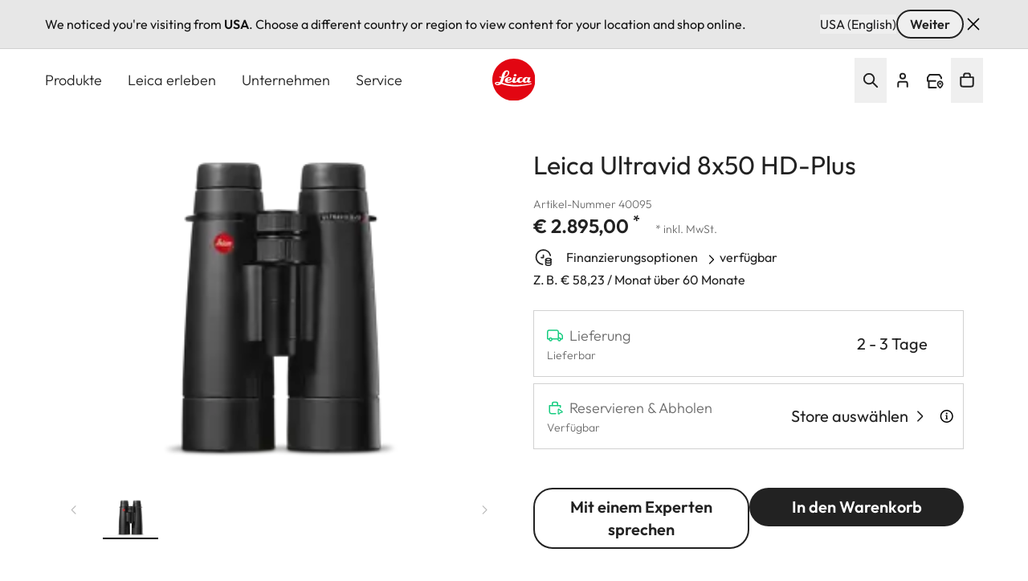

--- FILE ---
content_type: text/css
request_url: https://leica-camera.com/sites/default/files/css/css_Is7wjnthHwJYvEnAqEN66ef_btfTNyQj0DvCt2g73uU.css?delta=0&language=de-AT&theme=leica_redesign_theme&include=eJydlduOnDAMhl9oMtP2rk8TmWCCuyaO4jAMffoatru0EpVCJW5I_i9xfARVrJ7SDwxVyiOo3vGJqeoNTnZegecefZm3bygyeYYUZ4jodaEaRiznXMWSgP1C0fYyFIgF8nimHSBgJ_LmIfW2o3WTTn6QYneqEpxCtIu92gL6bq5V0pnO7BMvTyxPwsVP0hGjH-h1pqVpe1aQvC6F4ljPNAwdsnoZjjepf5JSx3imn8CMTPCkCJUk_WGB__bdf_l6xuQi_RzqYfZAbO7Uf9mtoyxeEq8mKFp9gIpRyurNk7a--8h-ENQOuQVz2CPIlCVtUb8zUgBfsEelmHwdcULnOhO7zyc6zRAoxWb6PR6t4tV18nJbqBqRAKU3PfRMCR2loRmUOdWyus_cbcN6WRIL9PvFjQxaoFIlYHUDIbdiA6_maAdhN_XKhRSaXU4pz7VRO2FP4HgrCItSM1TBHWnfSCVclLHW5rgcgMuS53wd07nTUChfsDJbl7BEYilukh6bqY9auo6-9wMXgRnL-n_U9Wh8HLDV5e-K7qA1MopQwug6lvDWjLD1tFbxKDlvhWIFcpnZIzhKoZ-SKrCr0Om1nqXUoznUsY1ObmSqDcVLrWAHjtG5Q32ZM_Ad5iobb1mMf21YrbLE2_uBppgkPY6JPceIuqfA2Y2PMNuomLbUNKcky5UnngsjS2cSras14Hg7RuGHGcfKfbZe0zHpiP1NV604Pbbh8gsMw1cF
body_size: 15118
content:
/* @license GPL-2.0-or-later https://www.drupal.org/licensing/faq */
#language-suggestion-banner{position:relative;background:#E7E7E7;color:#1d1d1f;font-size:16px;padding:12px 0;border-bottom:1px solid #D1D1D1;z-index:101;}.language-banner-inner{display:flex;flex-wrap:wrap;justify-content:space-between;align-items:center;max-width:1920px;margin:0 auto;padding-left:1.25rem;padding-right:1.25rem;gap:12px;}@media (min-width:768px){.language-banner-inner{padding-left:2.5rem;padding-right:2.5rem;}}@media (min-width:1280px){.language-banner-inner{padding-left:3.5rem;padding-right:3.5rem;}}.language-banner-text{font-size:16px;font-weight:400;color:#141414;margin:0;flex:1 1 auto;}.language-banner-actions{display:flex;align-items:center;gap:10px;flex-shrink:0;}.language-banner-actions a{color:#141414;text-decoration:underline;font-weight:500;font-size:16px;}.language-banner-actions .button--secondary{padding:2px 15px;font-size:16px;align-self:center;cursor:pointer;&:disabled{cursor:auto;opacity:.5;}}.language-banner-actions .divider{color:#141414;font-size:16px;}.language-banner-actions .js-dismiss-banner{border:none;font-size:0;cursor:pointer;width:24px;height:24px;background:url(/modules/custom/leica_common/assets/icons/icon-close.svg) no-repeat;}.custom-lang-dropdown{position:relative;font-size:16px;color:#1d1d1f;.js-lang-toggle{display:inline-flex;align-items:center;justify-content:space-between;width:200px;padding:10px 12px;outline:2px solid transparent;border-bottom:1px solid #c4c4c4;background:#fff;cursor:pointer;transition:all 0.2s ease;&::after{content:'';position:absolute;top:15px;right:15px;width:16px;height:16px;background:url(/modules/custom/leica_common/assets/icons/icon-chevron-down.svg) no-repeat right center;transition:all .3s ease-in-out;}}.js-lang-toggle:hover{outline-color:#141414;border-color:transparent;font-weight:600;}.js-lang-toggle:focus,.js-lang-toggle.open{border-bottom:2px solid #141414;outline:none;}.js-lang-toggle.open{&::after{transform:rotate(180deg);}}.lang-dropdown-list{position:absolute;top:100%;left:0;width:100%;margin-top:4px;background:#fff;border:1px solid #e0e0e0;box-shadow:0 4px 12px rgba(0,0,0,0.08);list-style:none;padding:4px 0;z-index:10;font-size:16px;}.lang-dropdown-list li a{display:block;padding:10px 12px;color:#1d1d1f;text-decoration:none;transition:background 0.15s ease;}.lang-dropdown-list li a:hover{background:#f5f5f5;}.hidden{display:none;}}
.ui-helper-hidden{display:none;}.ui-helper-hidden-accessible{border:0;clip:rect(0 0 0 0);height:1px;margin:-1px;overflow:hidden;padding:0;position:absolute;width:1px;}.ui-helper-reset{margin:0;padding:0;border:0;outline:0;line-height:1.3;text-decoration:none;font-size:100%;list-style:none;}.ui-helper-clearfix:before,.ui-helper-clearfix:after{content:"";display:table;border-collapse:collapse;}.ui-helper-clearfix:after{clear:both;}.ui-helper-zfix{width:100%;height:100%;top:0;left:0;position:absolute;opacity:0;}.ui-front{z-index:100;}.ui-state-disabled{cursor:default !important;pointer-events:none;}.ui-icon{display:inline-block;vertical-align:middle;margin-top:-.25em;position:relative;text-indent:-99999px;overflow:hidden;background-repeat:no-repeat;}.ui-widget-icon-block{left:50%;margin-left:-8px;display:block;}.ui-widget-overlay{position:fixed;top:0;left:0;width:100%;height:100%;}
.ui-autocomplete{position:absolute;top:0;left:0;cursor:default;}
.ui-menu{list-style:none;padding:0;margin:0;display:block;outline:0;}.ui-menu .ui-menu{position:absolute;}.ui-menu .ui-menu-item{margin:0;cursor:pointer;}.ui-menu .ui-menu-item-wrapper{position:relative;padding:3px 1em 3px .4em;}.ui-menu .ui-menu-divider{margin:5px 0;height:0;font-size:0;line-height:0;border-width:1px 0 0 0;}.ui-menu .ui-state-focus,.ui-menu .ui-state-active{margin:-1px;}.ui-menu-icons{position:relative;}.ui-menu-icons .ui-menu-item-wrapper{padding-left:2em;}.ui-menu .ui-icon{position:absolute;top:0;bottom:0;left:.2em;margin:auto 0;}.ui-menu .ui-menu-icon{left:auto;right:0;}
.ui-controlgroup{vertical-align:middle;display:inline-block;}.ui-controlgroup > .ui-controlgroup-item{float:left;margin-left:0;margin-right:0;}.ui-controlgroup > .ui-controlgroup-item:focus,.ui-controlgroup > .ui-controlgroup-item.ui-visual-focus{z-index:9999;}.ui-controlgroup-vertical > .ui-controlgroup-item{display:block;float:none;width:100%;margin-top:0;margin-bottom:0;text-align:left;}.ui-controlgroup-vertical .ui-controlgroup-item{box-sizing:border-box;}.ui-controlgroup .ui-controlgroup-label{padding:.4em 1em;}.ui-controlgroup .ui-controlgroup-label span{font-size:80%;}.ui-controlgroup-horizontal .ui-controlgroup-label + .ui-controlgroup-item{border-left:none;}.ui-controlgroup-vertical .ui-controlgroup-label + .ui-controlgroup-item{border-top:none;}.ui-controlgroup-horizontal .ui-controlgroup-label.ui-widget-content{border-right:none;}.ui-controlgroup-vertical .ui-controlgroup-label.ui-widget-content{border-bottom:none;}.ui-controlgroup-vertical .ui-spinner-input{width:calc(100% - 2.4em);}.ui-controlgroup-vertical .ui-spinner .ui-spinner-up{border-top-style:solid;}
.ui-checkboxradio-label .ui-icon-background{box-shadow:inset 1px 1px 1px #ccc;border-radius:.12em;border:none;}.ui-checkboxradio-radio-label .ui-icon-background{width:16px;height:16px;border-radius:1em;overflow:visible;border:none;}.ui-checkboxradio-radio-label.ui-checkboxradio-checked .ui-icon,.ui-checkboxradio-radio-label.ui-checkboxradio-checked:hover .ui-icon{background-image:none;width:8px;height:8px;border-width:4px;border-style:solid;}.ui-checkboxradio-disabled{pointer-events:none;}
.ui-resizable{position:relative;}.ui-resizable-handle{position:absolute;font-size:0.1px;display:block;touch-action:none;}.ui-resizable-disabled .ui-resizable-handle,.ui-resizable-autohide .ui-resizable-handle{display:none;}.ui-resizable-n{cursor:n-resize;height:7px;width:100%;top:-5px;left:0;}.ui-resizable-s{cursor:s-resize;height:7px;width:100%;bottom:-5px;left:0;}.ui-resizable-e{cursor:e-resize;width:7px;right:-5px;top:0;height:100%;}.ui-resizable-w{cursor:w-resize;width:7px;left:-5px;top:0;height:100%;}.ui-resizable-se{cursor:se-resize;width:12px;height:12px;right:1px;bottom:1px;}.ui-resizable-sw{cursor:sw-resize;width:9px;height:9px;left:-5px;bottom:-5px;}.ui-resizable-nw{cursor:nw-resize;width:9px;height:9px;left:-5px;top:-5px;}.ui-resizable-ne{cursor:ne-resize;width:9px;height:9px;right:-5px;top:-5px;}
.ui-button{padding:.4em 1em;display:inline-block;position:relative;line-height:normal;margin-right:.1em;cursor:pointer;vertical-align:middle;text-align:center;-webkit-user-select:none;user-select:none;}.ui-button,.ui-button:link,.ui-button:visited,.ui-button:hover,.ui-button:active{text-decoration:none;}.ui-button-icon-only{width:2em;box-sizing:border-box;text-indent:-9999px;white-space:nowrap;}input.ui-button.ui-button-icon-only{text-indent:0;}.ui-button-icon-only .ui-icon{position:absolute;top:50%;left:50%;margin-top:-8px;margin-left:-8px;}.ui-button.ui-icon-notext .ui-icon{padding:0;width:2.1em;height:2.1em;text-indent:-9999px;white-space:nowrap;}input.ui-button.ui-icon-notext .ui-icon{width:auto;height:auto;text-indent:0;white-space:normal;padding:.4em 1em;}input.ui-button::-moz-focus-inner,button.ui-button::-moz-focus-inner{border:0;padding:0;}
.ui-dialog{position:absolute;top:0;left:0;padding:.2em;outline:0;}.ui-dialog .ui-dialog-titlebar{padding:.4em 1em;position:relative;}.ui-dialog .ui-dialog-title{float:left;margin:.1em 0;white-space:nowrap;width:90%;overflow:hidden;text-overflow:ellipsis;}.ui-dialog .ui-dialog-titlebar-close{position:absolute;right:.3em;top:50%;width:20px;margin:-10px 0 0 0;padding:1px;height:20px;}.ui-dialog .ui-dialog-content{position:relative;border:0;padding:.5em 1em;background:none;overflow:auto;}.ui-dialog .ui-dialog-buttonpane{text-align:left;border-width:1px 0 0 0;background-image:none;margin-top:.5em;padding:.3em 1em .5em .4em;}.ui-dialog .ui-dialog-buttonpane .ui-dialog-buttonset{float:right;}.ui-dialog .ui-dialog-buttonpane button{margin:.5em .4em .5em 0;cursor:pointer;}.ui-dialog .ui-resizable-n{height:2px;top:0;}.ui-dialog .ui-resizable-e{width:2px;right:0;}.ui-dialog .ui-resizable-s{height:2px;bottom:0;}.ui-dialog .ui-resizable-w{width:2px;left:0;}.ui-dialog .ui-resizable-se,.ui-dialog .ui-resizable-sw,.ui-dialog .ui-resizable-ne,.ui-dialog .ui-resizable-nw{width:7px;height:7px;}.ui-dialog .ui-resizable-se{right:0;bottom:0;}.ui-dialog .ui-resizable-sw{left:0;bottom:0;}.ui-dialog .ui-resizable-ne{right:0;top:0;}.ui-dialog .ui-resizable-nw{left:0;top:0;}.ui-draggable .ui-dialog-titlebar{cursor:move;}
.text-align-left{text-align:left;}.text-align-right{text-align:right;}.text-align-center{text-align:center;}.text-align-justify{text-align:justify;}.align-left{float:left;}.align-right{float:right;}.align-center{display:block;margin-right:auto;margin-left:auto;}
.hidden{display:none;}.visually-hidden{position:absolute !important;overflow:hidden;clip:rect(1px,1px,1px,1px);width:1px;height:1px;word-wrap:normal;}.visually-hidden.focusable:active,.visually-hidden.focusable:focus-within{position:static !important;overflow:visible;clip:auto;width:auto;height:auto;}.invisible{visibility:hidden;}
.paragraph .paragraph{margin:0;padding:0}.paragraph:first-child{padding-top:0}.paragraph{padding-bottom:2.5rem;padding-top:2.5rem}@media (min-width:768px){.paragraph{padding-bottom:4rem;padding-top:4rem}}@media (min-width:1280px){.paragraph{padding-bottom:6rem;padding-top:6rem}}.paragraph.paragraph--spacing-t-0{padding-top:0}.paragraph--spacing-b-0-except-last-item:not(:last-of-type),.paragraph.paragraph--spacing-b-0{padding-bottom:0}
.button{align-items:center;align-self:flex-start;border-radius:1.5rem;display:inline-flex;font-size:1.25rem;font-weight:600;justify-content:center;line-height:1.75rem;position:relative}.button:focus-visible{outline-color:rgb(var(--color-focus)/1);outline-offset:2px}.button:focus-visible:where([data-mode=dark-theme-paragraph],[data-mode=dark-theme-paragraph] *){outline-color:rgb(var(--color-focus-light)/1)}@media not all and (min-width:768px){.button__wrapper--mobile-full .button{padding-left:2rem;padding-right:2rem;width:100%}.button__wrapper--mobile-full .button:after{position:absolute;right:1rem}}.button--primary[type=submit]{--tw-bg-opacity:1;background-color:rgb(var(--color-warm-black)/var(--tw-bg-opacity,1))}.button--primary[type=submit]:where([data-mode=dark-theme-paragraph],[data-mode=dark-theme-paragraph] *){--tw-bg-opacity:1;background-color:rgb(var(--color-white)/var(--tw-bg-opacity,1))}.button--primary:after{border-radius:9999px;height:.75rem;width:.75rem;--tw-bg-opacity:1;background-color:rgb(var(--color-leica-red)/var(--tw-bg-opacity,1));--tw-content:"";content:var(--tw-content)}.button--primary:active:after,.button--primary:hover:after{--tw-bg-opacity:1;background-color:rgb(var(--color-white)/var(--tw-bg-opacity,1))}.button--primary:active,.button--primary:hover{--tw-bg-opacity:1;background-color:rgb(var(--color-leica-red)/var(--tw-bg-opacity,1))}.button--primary:active:where([data-mode=dark-theme-paragraph],[data-mode=dark-theme-paragraph] *),.button--primary:hover:where([data-mode=dark-theme-paragraph],[data-mode=dark-theme-paragraph] *){--tw-bg-opacity:1;background-color:rgb(var(--color-leica-red)/var(--tw-bg-opacity,1));--tw-text-opacity:1;color:rgb(var(--color-white)/var(--tw-text-opacity,1))}.button--primary:active{background-color:var(--color-dark-red)}.button--primary.disabled:after{border-width:2px;--tw-border-opacity:1;background-color:transparent;border-color:rgb(var(--color-warm-black)/var(--tw-border-opacity,1))}.button--primary.disabled{cursor:default;pointer-events:none;--tw-bg-opacity:1;background-color:rgb(var(--color-grey-100)/var(--tw-bg-opacity,1));font-weight:400;--tw-text-opacity:1;color:rgb(var(--color-grey-700)/var(--tw-text-opacity,1))}.button--primary.disabled:where([data-mode=dark-theme-paragraph],[data-mode=dark-theme-paragraph] *){--tw-bg-opacity:1;background-color:rgb(var(--color-grey-300)/var(--tw-bg-opacity,1))}.button--primary{--tw-bg-opacity:1;background-color:rgb(var(--color-warm-black)/var(--tw-bg-opacity,1));font-weight:600;padding-left:4rem;padding-right:1rem;--tw-text-opacity:1;color:rgb(var(--color-white)/var(--tw-text-opacity,1))}.button--primary:where([data-mode=dark-theme-paragraph],[data-mode=dark-theme-paragraph] *){--tw-bg-opacity:1;background-color:rgb(var(--color-white)/var(--tw-bg-opacity,1));--tw-text-opacity:1;color:rgb(var(--color-warm-black)/var(--tw-text-opacity,1))}@media not all and (min-width:768px){.button__wrapper--mobile-full .button--primary{padding-left:2rem;padding-right:2rem;width:100%}.button__wrapper--mobile-full .button--primary:after{position:absolute;right:1rem}}.button--secondary-pale{--tw-border-opacity:1;border-color:rgb(var(--color-grey-200)/var(--tw-border-opacity,1))}.button--secondary:active:after,.button--secondary:hover:after{--tw-bg-opacity:1;background-color:rgb(var(--color-leica-red)/var(--tw-bg-opacity,1))}.button--secondary:active,.button--secondary:hover{--tw-border-opacity:1;border-color:rgb(var(--color-warm-black)/var(--tw-border-opacity,1));--tw-bg-opacity:1;background-color:rgb(var(--color-warm-black)/var(--tw-bg-opacity,1));--tw-text-opacity:1;color:rgb(var(--color-white)/var(--tw-text-opacity,1))}.button--secondary:active:where([data-mode=dark-theme-paragraph],[data-mode=dark-theme-paragraph] *),.button--secondary:hover:where([data-mode=dark-theme-paragraph],[data-mode=dark-theme-paragraph] *){--tw-border-opacity:1;border-color:rgb(var(--color-white)/var(--tw-border-opacity,1));--tw-bg-opacity:1;background-color:rgb(var(--color-white)/var(--tw-bg-opacity,1));--tw-text-opacity:1;color:rgb(var(--color-warm-black)/var(--tw-text-opacity,1))}.button--secondary.disabled{border-width:2px;cursor:default;pointer-events:none;--tw-border-opacity:1;background-color:transparent;border-color:rgb(var(--color-grey-600)/var(--tw-border-opacity,1));font-weight:400;--tw-text-opacity:1;color:rgb(var(--color-grey-600)/var(--tw-text-opacity,1))}.button--secondary.disabled:where([data-mode=dark-theme-paragraph],[data-mode=dark-theme-paragraph] *){--tw-border-opacity:1;border-color:rgb(var(--color-grey-400)/var(--tw-border-opacity,1));--tw-text-opacity:1;color:rgb(var(--color-grey-400)/var(--tw-text-opacity,1))}.button--secondary{border-width:2px;font-weight:600;gap:.75rem;padding:.5rem 2rem;--tw-text-opacity:1;color:rgb(var(--color-warm-black)/var(--tw-text-opacity,1))}.button--secondary:active{--tw-border-opacity:1;border-color:rgb(var(--color-grey-400)/var(--tw-border-opacity,1));--tw-bg-opacity:1;background-color:rgb(var(--color-grey-400)/var(--tw-bg-opacity,1))}.button--secondary:where([data-mode=dark-theme-paragraph],[data-mode=dark-theme-paragraph] *){--tw-border-opacity:1;border-color:rgb(var(--color-white)/var(--tw-border-opacity,1));--tw-text-opacity:1;color:rgb(var(--color-white)/var(--tw-text-opacity,1))}.button.button--cta{border-radius:2px;font-weight:400}.button--cta{border-radius:2px;gap:.5rem}.button--cta:hover{font-weight:600}.button--cta:focus-visible{border-bottom-width:2px;--tw-border-opacity:1;border-color:rgb(var(--color-focus)/var(--tw-border-opacity,1))}.button--cta:active{font-weight:600}.button--cta:active,.button--cta:disabled{--tw-text-opacity:1;color:rgb(var(--color-grey-600)/var(--tw-text-opacity,1))}.button--cta:focus-visible:where([data-mode=dark-theme-paragraph],[data-mode=dark-theme-paragraph] *){--tw-border-opacity:1;border-color:rgb(var(--color-focus-light)/var(--tw-border-opacity,1))}.button--cta:active svg path,.button--cta[disabled] svg path{stroke:rgb(var(--color-grey-600)/1)}.button--icon{border-radius:64px;border-width:2px;height:3rem;max-width:3rem;width:100%;--tw-border-opacity:1;background-color:transparent;border-color:rgb(var(--color-warm-black)/var(--tw-border-opacity,1));font-size:0!important;padding:0;transition-duration:.3s;transition-property:color,background-color,border-color,text-decoration-color,fill,stroke;transition-timing-function:cubic-bezier(.4,0,.2,1)}.button--icon:hover{--tw-bg-opacity:1;background-color:rgb(var(--color-warm-black)/var(--tw-bg-opacity,1))}.button--icon:focus-visible{border-width:1px;--tw-border-opacity:1;border-color:rgb(var(--color-focus)/var(--tw-border-opacity,1))}.button--icon:where([data-mode=dark-theme-paragraph],[data-mode=dark-theme-paragraph] *){--tw-border-opacity:1;background-color:rgb(var(--color-white)/.2);border-color:rgb(var(--color-white)/var(--tw-border-opacity,1));--tw-backdrop-blur:blur(16px);-webkit-backdrop-filter:var(--tw-backdrop-blur) var(--tw-backdrop-brightness) var(--tw-backdrop-contrast) var(--tw-backdrop-grayscale) var(--tw-backdrop-hue-rotate) var(--tw-backdrop-invert) var(--tw-backdrop-opacity) var(--tw-backdrop-saturate) var(--tw-backdrop-sepia);backdrop-filter:var(--tw-backdrop-blur) var(--tw-backdrop-brightness) var(--tw-backdrop-contrast) var(--tw-backdrop-grayscale) var(--tw-backdrop-hue-rotate) var(--tw-backdrop-invert) var(--tw-backdrop-opacity) var(--tw-backdrop-saturate) var(--tw-backdrop-sepia)}.button--icon:hover:where([data-mode=dark-theme-paragraph],[data-mode=dark-theme-paragraph] *){--tw-bg-opacity:1;background-color:rgb(var(--color-white)/var(--tw-bg-opacity,1))}.button--icon svg{stroke:rgb(var(--color-warm-black)/1)}.button--icon svg:where([data-mode=dark-theme-paragraph],[data-mode=dark-theme-paragraph] *){stroke:rgb(var(--color-white)/1)}.button--icon svg:hover:where([data-mode=dark-theme-paragraph],[data-mode=dark-theme-paragraph] *){stroke:rgb(var(--color-warm-black)/1)}.button--icon:hover svg{stroke:rgb(var(--color-white)/1)}.button--icon:hover svg:where([data-mode=dark-theme-paragraph],[data-mode=dark-theme-paragraph] *){stroke:rgb(var(--color-warm-black)/1)}.button--icon:active{--tw-border-opacity:1;border-color:rgb(var(--color-grey-400)/var(--tw-border-opacity,1));--tw-bg-opacity:1;background-color:rgb(var(--color-grey-400)/var(--tw-bg-opacity,1))}.button--icon:active:where([data-mode=dark-theme-paragraph],[data-mode=dark-theme-paragraph] *){--tw-border-opacity:1;border-color:rgb(var(--color-grey-200)/var(--tw-border-opacity,1));--tw-bg-opacity:1;background-color:rgb(var(--color-grey-200)/var(--tw-bg-opacity,1))}.button--icon:active svg{stroke:rgb(var(--color-white)/1)}.button--icon:active svg:where([data-mode=dark-theme-paragraph],[data-mode=dark-theme-paragraph] *){stroke:rgb(var(--color-warm-black)/1)}.button--icon:disabled{background-color:rgb(var(--color-white)/.15);border-width:0;cursor:default;pointer-events:none;--tw-backdrop-blur:blur(24px);-webkit-backdrop-filter:var(--tw-backdrop-blur) var(--tw-backdrop-brightness) var(--tw-backdrop-contrast) var(--tw-backdrop-grayscale) var(--tw-backdrop-hue-rotate) var(--tw-backdrop-invert) var(--tw-backdrop-opacity) var(--tw-backdrop-saturate) var(--tw-backdrop-sepia);backdrop-filter:var(--tw-backdrop-blur) var(--tw-backdrop-brightness) var(--tw-backdrop-contrast) var(--tw-backdrop-grayscale) var(--tw-backdrop-hue-rotate) var(--tw-backdrop-invert) var(--tw-backdrop-opacity) var(--tw-backdrop-saturate) var(--tw-backdrop-sepia)}.button--icon:disabled svg{stroke:rgb(var(--color-grey-400)/1)}.button__wrapper--mobile-full{width:100%}@media (min-width:768px){.button__wrapper--mobile-full{width:auto}}
.content-card .card_headline_info__topline{padding-bottom:.25rem}@media (min-width:768px){.content-card .card_headline_info__topline{padding-right:.75rem}}@media (min-width:1280px){.content-card .card_headline_info__topline{padding:0}}.content-card .card_headline_info__headline{font-size:1rem;line-height:1.375}@media (min-width:768px){.content-card .card_headline_info__headline{font-size:1.125rem;line-height:1.75rem;line-height:1.4}}@media (min-width:1280px){.content-card .card_headline_info__headline{font-size:1.25rem;line-height:1.75rem}.content-card .card_headline_info__subline{font-size:1rem;line-height:1.375}}@media (min-width:768px){.content-card--with-image .content-card__topline{padding:0}.content-card--with-image .content-card__subline{padding-top:.25rem}}@media (min-width:1280px){.content-card--with-image .content-card__subline{padding-top:0}}
@media (min-width:1280px){.country__list{max-height:848px;max-width:1328px}}.country__list li{display:flex;flex-direction:column;gap:1.5rem}@media (min-width:768px){.country__list li{gap:2rem}}.country__list li .country__items{-moz-column-gap:15px;column-gap:15px;row-gap:1.5rem}@media (min-width:768px){.country__list li .country__items{gap:1.5rem}}@media (min-width:1280px){.country__list li .country__items{max-width:1136px}}.country__wrapper{height:calc(100% - 88px)}@media (min-width:768px){.country__wrapper{height:calc(100% - 122px)}}.gin--horizontal-toolbar .country__content{top:39px}@media (width >= 1024px){.gin--horizontal-toolbar .country__content{top:53px}}.gin--vertical-toolbar .country__content{left:0;top:39px}@media (width >= 1024px){.gin--vertical-toolbar .country__content{left:66px;top:0}}
.download-card__icon{background-image:url(/themes/custom/leica_redesign_theme/assets/icons/svg/download-file.svg)}.group:hover .download-card__icon{background-image:url(/themes/custom/leica_redesign_theme/assets/icons/svg/download-file-hover.svg)}.download-card .content-card__headline{word-break:break-word}
.unordered-list--with-dots li{margin-left:.125rem;padding-left:1.75rem;position:relative}.unordered-list--with-dots li:before{display:block;height:3px;left:.875rem;position:absolute;top:.875rem;width:3px;--tw-translate-x:-1px;--tw-translate-y:-1px;border-radius:9999px;transform:translate(var(--tw-translate-x),var(--tw-translate-y)) rotate(var(--tw-rotate)) skewX(var(--tw-skew-x)) skewY(var(--tw-skew-y)) scaleX(var(--tw-scale-x)) scaleY(var(--tw-scale-y));--tw-bg-opacity:1;background-color:rgb(var(--color-warm-black)/var(--tw-bg-opacity,1));--tw-content:"";content:var(--tw-content)}.unordered-list--with-dots li:where([data-mode=dark-theme-paragraph],[data-mode=dark-theme-paragraph] *):before{--tw-bg-opacity:1;background-color:rgb(var(--color-white)/var(--tw-bg-opacity,1))}
@media (min-width:1280px){.essentials--only .essentials-field{-moz-columns:2;column-count:2;gap:1rem}}
.flying-account-card__btn .icon__svg{stroke-width:2;stroke:currentcolor}.flying-account-card__btn--active{--tw-bg-opacity:1;background-color:rgb(var(--color-grey-200)/var(--tw-bg-opacity,1))}@media (min-width:768px){.flying-account-card__btn-close .icon-close{overflow:visible}}.flying-account-card__header{--tw-shadow:4px 4px 8px 0px rgba(34,34,34,.2);--tw-shadow-colored:4px 4px 8px 0px var(--tw-shadow-color);box-shadow:var(--tw-ring-offset-shadow,0 0 #0000),var(--tw-ring-shadow,0 0 #0000),var(--tw-shadow)}@media (min-width:1280px){.flying-account-card__header{max-width:432px}}.flying-account-card__header{-webkit-overflow-scrolling:touch;overscroll-behavior:contain}.flying-account-card__header.show{display:block}.flying-account-card .button--primary{margin-bottom:.5rem;width:100%}.flying-account-card__login-form{border-top-width:1px;margin-top:1.25rem;--tw-border-opacity:1;border-color:rgb(var(--color-grey-200)/var(--tw-border-opacity,1));padding-top:2rem}.flying-account-card__login-form fieldset{margin-bottom:1.5rem}.flying-account-card__login-form fieldset:last-of-type{margin-bottom:2rem}.flying-account-card__login-form a{width:100%}@media not all and (min-width:768px){.flying-account-card__login-form a{max-width:336px}}.flying-account-card__login-form .cta{font-size:1.125rem;line-height:1.75rem}
.icon__svg{fill:currentcolor;display:inline-block;height:1.5rem;vertical-align:middle;width:1.5rem}
@keyframes draw-check{to{stroke-dashoffset:0}}input.type-email,input.type-password,input.type-text{background-position:right 1rem center;background-repeat:no-repeat}input.type-email.error,input.type-email.valid,input.type-password.error,input.type-password.valid,input.type-text.error,input.type-text.valid{padding-right:3rem}input.type-email.error,input.type-password.error,input.type-text.error{background-image:url(/themes/custom/leica_redesign_theme/assets/icons/svg/error.svg);--tw-text-opacity:1;color:rgb(var(--color-alert-error)/var(--tw-text-opacity,1));--tw-shadow:0 4px 0 -2px rgb(var(--color-alert-error));--tw-shadow-colored:0 4px 0 -2px var(--tw-shadow-color);box-shadow:var(--tw-ring-offset-shadow,0 0 #0000),var(--tw-ring-shadow,0 0 #0000),var(--tw-shadow)}input.type-email.error::-moz-placeholder,input.type-password.error::-moz-placeholder,input.type-text.error::-moz-placeholder{--tw-text-opacity:1;color:rgb(var(--color-alert-error)/var(--tw-text-opacity,1))}input.type-email.error::placeholder,input.type-password.error::placeholder,input.type-text.error::placeholder{--tw-text-opacity:1;color:rgb(var(--color-alert-error)/var(--tw-text-opacity,1))}input.type-email.valid,input.type-password.valid,input.type-text.valid{background-image:url(/themes/custom/leica_redesign_theme/assets/icons/svg/success.svg)}.checkbox{position:relative}.checkbox input{cursor:pointer;height:0;opacity:0;position:absolute;width:0}.checkbox svg{display:inline-block}.checkbox input:checked~.animated-check path:nth-of-type(2){animation:draw-check .4s ease-out forwards}.status-message.error{--tw-text-opacity:1;color:rgb(var(--color-alert-error)/var(--tw-text-opacity,1))}
.dark-theme .pswp__bg{--tw-bg-opacity:1;background-color:rgb(var(--color-warm-black)/var(--tw-bg-opacity,1))}.light-theme .pswp__bg{--tw-bg-opacity:1;background-color:rgb(var(--color-white)/var(--tw-bg-opacity,1))}.pswp__bg{--tw-backdrop-blur:blur(12px);-webkit-backdrop-filter:var(--tw-backdrop-blur) var(--tw-backdrop-brightness) var(--tw-backdrop-contrast) var(--tw-backdrop-grayscale) var(--tw-backdrop-hue-rotate) var(--tw-backdrop-invert) var(--tw-backdrop-opacity) var(--tw-backdrop-saturate) var(--tw-backdrop-sepia);backdrop-filter:var(--tw-backdrop-blur) var(--tw-backdrop-brightness) var(--tw-backdrop-contrast) var(--tw-backdrop-grayscale) var(--tw-backdrop-hue-rotate) var(--tw-backdrop-invert) var(--tw-backdrop-opacity) var(--tw-backdrop-saturate) var(--tw-backdrop-sepia)}.pswp__img{-o-object-fit:contain;object-fit:contain}.pswp .pswp__top-bar{display:block;padding:1.5rem 2rem;pointer-events:auto}@media (min-width:768px){.pswp .pswp__top-bar{padding-left:2.5rem;padding-right:2.5rem}}@media (min-width:1280px){.pswp .pswp__top-bar{padding-left:5.5rem;padding-right:5.5rem}}.pswp .pswp__preloader{left:50%;position:absolute;top:1rem;--tw-translate-x:-50%;transform:translate(var(--tw-translate-x),var(--tw-translate-y)) rotate(var(--tw-rotate)) skewX(var(--tw-skew-x)) skewY(var(--tw-skew-y)) scaleX(var(--tw-scale-x)) scaleY(var(--tw-scale-y))}.pswp .pswp__button{height:auto}.pswp .pswp__button svg{height:1.5rem;margin-right:.5rem;width:1.5rem;stroke:rgb(var(--color-white)/1)}.pswp .pswp__button--arrow{background-color:rgb(var(--color-grey-200)/.3);border-color:rgb(var(--color-white)/.4);border-radius:9999px;border-style:solid;border-width:1px;height:2.5rem;margin:0;transition-duration:.15s;transition-property:color,background-color,border-color,text-decoration-color,fill,stroke;transition-timing-function:cubic-bezier(.4,0,.2,1);width:2.5rem}.pswp .pswp__button--arrow:hover{border-color:transparent}.pswp .pswp__button--arrow:focus{border-color:rgb(var(--color-white)/.4);border-style:solid;border-width:1px;outline-color:rgb(var(--color-focus)/1)}@media (min-width:1280px){.pswp .pswp__button--arrow{height:3.5rem;width:3.5rem;--tw-backdrop-blur:blur(12px);-webkit-backdrop-filter:var(--tw-backdrop-blur) var(--tw-backdrop-brightness) var(--tw-backdrop-contrast) var(--tw-backdrop-grayscale) var(--tw-backdrop-hue-rotate) var(--tw-backdrop-invert) var(--tw-backdrop-opacity) var(--tw-backdrop-saturate) var(--tw-backdrop-sepia);backdrop-filter:var(--tw-backdrop-blur) var(--tw-backdrop-brightness) var(--tw-backdrop-contrast) var(--tw-backdrop-grayscale) var(--tw-backdrop-hue-rotate) var(--tw-backdrop-invert) var(--tw-backdrop-opacity) var(--tw-backdrop-saturate) var(--tw-backdrop-sepia)}.pswp .pswp__button--arrow:hover{--tw-bg-opacity:1;background-color:rgb(var(--color-warm-black)/var(--tw-bg-opacity,1))}.pswp .pswp__button--arrow:focus{background-color:rgb(var(--color-grey-200)/.3)}}.pswp .pswp__button--arrow svg{margin:.875rem}@media (min-width:1280px){.pswp .pswp__button--arrow svg{stroke:rgb(var(--color-warm-black)/1)}}.pswp .pswp__button--arrow:hover svg{stroke:rgb(var(--color-white)/1)}@media (min-width:1280px){.pswp .pswp__button--arrow:active{--tw-bg-opacity:1;background-color:rgb(var(--color-grey-400)/var(--tw-bg-opacity,1))}}.pswp .pswp__button--arrow--prev{left:2.5rem}.pswp .pswp__button--arrow--next{right:2.5rem}.pswp .pswp__button--close{align-items:center;display:flex;font-size:0;margin:0;white-space:nowrap;width:auto;--tw-text-opacity:1;color:rgb(var(--color-white)/var(--tw-text-opacity,1))}@media not all and (min-width:1280px){.pswp .pswp__button--close{bottom:1.5rem;position:fixed;right:.5rem}}@media (min-width:1280px){.pswp .pswp__button--close{float:right;font-size:1.25rem;line-height:1.75rem}}.pswp .pswp__button--download-button{align-items:center;display:flex;float:left;font-size:1.25rem;line-height:1.75rem;white-space:nowrap;width:auto;--tw-text-opacity:1;color:rgb(var(--color-white)/var(--tw-text-opacity,1))}.light-theme .pswp .pswp__counter{--tw-text-opacity:1;color:rgb(var(--color-warm-black)/var(--tw-text-opacity,1))}.pswp .pswp__counter{bottom:1.25rem;font-family:FontProduktdesign;font-size:1.125rem;left:1.25rem;line-height:1.75rem;position:fixed}@media (min-width:1280px){.pswp .pswp__counter{display:none}}.pswp.light-theme .pswp__button--close svg{stroke:rgb(var(--color-warm-black)/1)}.pswp.light-theme .pswp__button--close{--tw-text-opacity:1;color:rgb(var(--color-warm-black)/var(--tw-text-opacity,1))}@media not all and (min-width:1280px){.pswp.light-theme .pswp__button svg{stroke:rgb(var(--color-warm-black)/1)}}.pswp.light-theme .pswp__counter{text-shadow:none}.light-theme .pswp__custom-caption,.pswp.light-theme .pswp__counter{--tw-text-opacity:1;color:rgb(var(--color-warm-black)/var(--tw-text-opacity,1))}.pswp__custom-caption{bottom:4rem;--tw-translate-x:-50%;font-size:.875rem;font-weight:300;line-height:1.25rem;--tw-text-opacity:1;color:rgb(var(--color-white)/var(--tw-text-opacity,1))}.pswp__custom-caption,.pswp__thumbnails{left:50%;position:absolute;transform:translate(var(--tw-translate-x),var(--tw-translate-y)) rotate(var(--tw-rotate)) skewX(var(--tw-skew-x)) skewY(var(--tw-skew-y)) scaleX(var(--tw-scale-x)) scaleY(var(--tw-scale-y))}.pswp__thumbnails{bottom:1.25rem;display:flex;--tw-translate-x:-50%;align-items:center;gap:1rem;justify-content:center}.pswp__thumbnail{background-size:contain;border-radius:.125rem;cursor:pointer;height:4.5rem;opacity:.5;width:5.5rem}.pswp__thumbnail--active,.pswp__thumbnail:hover{border-bottom-width:2px;--tw-border-opacity:1;border-color:rgb(var(--color-warm-black)/var(--tw-border-opacity,1));opacity:1}.pswp__bullets-indicator{bottom:1.5rem;display:flex;left:50%;position:absolute;--tw-translate-x:-50%;align-items:flex-start;justify-content:center;transform:translate(var(--tw-translate-x),var(--tw-translate-y)) rotate(var(--tw-rotate)) skewX(var(--tw-skew-x)) skewY(var(--tw-skew-y)) scaleX(var(--tw-scale-x)) scaleY(var(--tw-scale-y))}@media not all and (min-width:1280px){.pswp__bullets-indicator{display:none}}.pswp__bullet{background-color:transparent;height:1.5rem;margin:0;opacity:1;outline-width:0;padding:.25rem .5rem 0;text-align:center;transition-duration:.15s;transition-property:all;transition-timing-function:cubic-bezier(.4,0,.2,1);width:1.5rem}.pswp__bullet:hover{--tw-bg-opacity:1;background-color:rgb(var(--color-grey-500)/var(--tw-bg-opacity,1))}.pswp__bullet:hover:after{content:var(--tw-content);height:.5rem;--tw-border-opacity:1;border-color:rgb(var(--color-leica-red)/var(--tw-border-opacity,1))}.pswp__bullet:focus{border-radius:.125rem;outline-color:rgb(var(--color-focus)/1)}.pswp__bullet:focus-visible{border-style:none;outline-color:rgb(var(--color-focus)/1)}.pswp__bullet:focus-visible:where([data-mode=dark-theme-paragraph],[data-mode=dark-theme-paragraph] *){--tw-border-opacity:1;border-color:rgb(var(--color-focus-light)/var(--tw-border-opacity,1))}.pswp__bullet:after{border-radius:.125rem;border-style:solid;border-width:1px;display:inline-block;height:.25rem;width:0;--tw-border-opacity:1;border-color:rgb(var(--color-grey-100)/var(--tw-border-opacity,1));transition-duration:.15s;transition-property:all;transition-timing-function:cubic-bezier(.4,0,.2,1);vertical-align:top;--tw-content:"";content:var(--tw-content)}.light-theme .pswp__bullet:after{--tw-border-opacity:1;border-color:rgb(var(--color-warm-black)/var(--tw-border-opacity,1))}.pswp__bullet--active{background-color:transparent;transform:none}.pswp__bullet--active:hover{--tw-bg-opacity:1;background-color:rgb(var(--color-grey-500)/var(--tw-bg-opacity,1))}.pswp__bullet--active:hover:after{content:var(--tw-content);--tw-border-opacity:1;border-color:rgb(var(--color-leica-red)/var(--tw-border-opacity,1))}.pswp__bullet--active:after{height:1rem;--tw-border-opacity:1;border-color:rgb(var(--color-white)/var(--tw-border-opacity,1))}.pswp.gallery-lightbox .pswp__bullets-indicator{display:none}.pswp.gallery-lightbox .pswp__custom-caption{bottom:8rem}@media not all and (min-width:1280px){.pswp.pswp--open{z-index:2247483647!important}.pswp.pswp--open .pswp__button--arrow--prev.pswp__button{left:auto;right:6.5rem}.pswp.pswp--open .pswp__button--arrow svg{margin:.5rem}}.pswp.pswp--open .pswp__button--arrow{visibility:visible}@media not all and (min-width:1280px){.pswp.pswp--open .pswp__button--arrow{border-width:0;bottom:1rem;position:fixed;right:4rem;top:auto}}.pswp__img--placeholder{opacity:0!important}
.media-lightbox a:after{background-color:rgb(var(--color-warm-black)/.2);border-radius:9999px;content:url("[data-uri]");display:block;height:1.5rem;line-height:1;padding:.25rem;position:absolute;right:1rem;top:1rem;width:1.5rem;--tw-backdrop-blur:blur(24px);-webkit-backdrop-filter:var(--tw-backdrop-blur) var(--tw-backdrop-brightness) var(--tw-backdrop-contrast) var(--tw-backdrop-grayscale) var(--tw-backdrop-hue-rotate) var(--tw-backdrop-invert) var(--tw-backdrop-opacity) var(--tw-backdrop-saturate) var(--tw-backdrop-sepia);backdrop-filter:var(--tw-backdrop-blur) var(--tw-backdrop-brightness) var(--tw-backdrop-contrast) var(--tw-backdrop-grayscale) var(--tw-backdrop-hue-rotate) var(--tw-backdrop-invert) var(--tw-backdrop-opacity) var(--tw-backdrop-saturate) var(--tw-backdrop-sepia)}@media (min-width:1280px){.media-lightbox a:after{display:none}.media-lightbox a:hover:after{display:block}}.media-lightbox a{position:relative}.media-lightbox.media--type-flexible-image a:before,.media-lightbox.media--type-image a:before,.media-lightbox.media--type-pim-proof-of-performance a:before{background-color:transparent;bottom:0;left:0;position:absolute;right:0;top:0;transition-duration:.5s;transition-property:all;transition-timing-function:cubic-bezier(.4,0,.2,1);z-index:10;--tw-content:"";content:var(--tw-content)}.media-lightbox.media--type-flexible-image a img,.media-lightbox.media--type-image a img,.media-lightbox.media--type-pim-proof-of-performance a img{--tw-scale-x:1;--tw-scale-y:1;transform:translate(var(--tw-translate-x),var(--tw-translate-y)) rotate(var(--tw-rotate)) skewX(var(--tw-skew-x)) skewY(var(--tw-skew-y)) scaleX(var(--tw-scale-x)) scaleY(var(--tw-scale-y));transition-duration:.5s;transition-property:all;transition-timing-function:cubic-bezier(.4,0,.2,1)}.media-lightbox.media--type-flexible-image a:hover:before,.media-lightbox.media--type-image a:hover:before,.media-lightbox.media--type-pim-proof-of-performance a:hover:before{background-color:rgb(var(--color-warm-black)/.3)}.media-lightbox.media--type-flexible-image a:hover img,.media-lightbox.media--type-image a:hover img,.media-lightbox.media--type-pim-proof-of-performance a:hover img{--tw-scale-x:1.05;--tw-scale-y:1.05;transform:translate(var(--tw-translate-x),var(--tw-translate-y)) rotate(var(--tw-rotate)) skewX(var(--tw-skew-x)) skewY(var(--tw-skew-y)) scaleX(var(--tw-scale-x)) scaleY(var(--tw-scale-y))}
.menu--account{display:none;line-height:1.5}@media (min-width:1280px){.menu--account{display:flex}}.mobile-menu-opened .menu--account{display:block}.menu--account .menu{align-items:center;display:flex;flex-wrap:wrap}@media (min-width:1280px){.menu--account .menu{gap:.5rem;justify-content:center}}.menu--account .menu-item{width:100%}@media (min-width:1280px){.menu--account .menu-item{padding:0;width:auto}}.menu--account .menu-item>a{display:inline-block;font-size:1rem;font-weight:300;line-height:1.375;padding:.5rem 1.5rem}@media (min-width:768px){.menu--account .menu-item>a{padding-left:2.5rem;padding-right:2.5rem}}@media (min-width:1280px){.menu--account .menu-item>a{border-radius:9999px;border-width:2px;font-size:.875rem;line-height:1.25rem;line-height:2;padding:.25rem 1rem}.menu--account .menu-item>a:hover{--tw-border-opacity:1;border-color:rgb(var(--color-warm-black)/var(--tw-border-opacity,1));--tw-bg-opacity:1;background-color:rgb(var(--color-warm-black)/var(--tw-bg-opacity,1));--tw-text-opacity:1;color:rgb(var(--color-white)/var(--tw-text-opacity,1))}.menu--account .menu-item>a:not(.btn){border-radius:0;border-style:none;font-size:0;padding:1rem .5rem}.menu--account .menu-item>a:not(.btn):hover{border-style:none;--tw-bg-opacity:1;background-color:rgb(var(--color-grey-200)/var(--tw-bg-opacity,1));--tw-text-opacity:1;color:rgb(var(--color-warm-black)/var(--tw-text-opacity,1))}}.menu--account .menu-item>a .menu_link_content{display:inline-block;float:left;margin-left:0;margin-right:.5rem}@media (min-width:1280px){.menu--account .menu-item>a .menu_link_content{float:right;margin-right:0}}.menu--account .menu-item>a .icon__svg{display:none}@media (min-width:1280px){.menu--account .menu-item>a .icon__svg{display:inline-block}}.mobile-navigation--opened .menu--account{display:block}.mobile-navigation--opened .menu--account .menu{align-items:flex-start;flex-direction:column}
.newsletter__content--full{margin:auto}@media (min-width:1280px){.newsletter__content--full{padding-left:0;padding-right:0}}.block-block-content .newsletter.paragraph{padding-top:2.5rem}@media (min-width:768px){.block-block-content .newsletter.paragraph{padding-top:4rem}}@media (min-width:1280px){.block-block-content .newsletter.paragraph{padding-top:6rem}}.newsletter img{width:100%}
.newsletter__popup form{-moz-column-gap:1rem;column-gap:1rem;display:grid;grid-template-columns:repeat(1,minmax(0,1fr));row-gap:1.5rem}@media (min-width:768px){.newsletter__popup form{grid-template-columns:repeat(2,minmax(0,1fr))}}.newsletter__popup form label{font-size:1rem;font-weight:500;line-height:1.375;--tw-text-opacity:1;color:rgb(var(--color-black)/var(--tw-text-opacity,1))}.newsletter__popup form .form-email{max-width:100%;width:100%}.newsletter__popup form .form-actions,.newsletter__popup form .form-type-email,.newsletter__popup form p{font-size:.875rem;line-height:1.25rem;--tw-text-opacity:1;color:rgb(var(--color-grey-600)/var(--tw-text-opacity,1))}@media (min-width:768px){.newsletter__popup form .form-actions,.newsletter__popup form .form-type-email,.newsletter__popup form p{grid-column:span 2/span 2}}.newsletter__popup form .form-actions{align-items:center;display:flex;flex-direction:column-reverse;gap:1.5rem;margin-top:.5rem}@media (min-width:768px){.newsletter__popup form .form-actions{flex-direction:row-reverse;gap:2rem}}.newsletter__popup form .button{width:100%}@media (min-width:768px){.newsletter__popup form .button{width:50%}}
.newsletter__subscription .newsletter-subscription-form{align-items:center;display:flex;gap:1.5rem}@media (min-width:1280px){.newsletter__subscription .newsletter-subscription-form{max-width:600px}}.newsletter__subscription .newsletter-subscription-form .form-type-email{width:100%}.newsletter__subscription .newsletter-subscription-form .form-type-email label{height:1px;margin:-1px;overflow:hidden;padding:0;position:absolute;width:1px;clip:rect(0,0,0,0);border-width:0;white-space:nowrap}
.node.dark-theme{--tw-bg-opacity:1;background-color:rgb(var(--color-black)/var(--tw-bg-opacity,1))}.node.dark-theme .entity-moderation-form__item{--tw-text-opacity:1;color:rgb(var(--color-black)/var(--tw-text-opacity,1))}.node{--tw-bg-opacity:1;background-color:rgb(var(--color-white)/var(--tw-bg-opacity,1))}
.paragraph:where([data-mode=dark-theme-paragraph],[data-mode=dark-theme-paragraph] *){--tw-bg-opacity:1;background-color:rgb(var(--color-black)/var(--tw-bg-opacity,1));--tw-text-opacity:1;color:rgb(var(--color-white)/var(--tw-text-opacity,1))}
.gallery__main-splide-slider .splide__arrows{float:right;height:1.5rem;position:relative;width:7rem}.gallery__main-splide-slider .splide__track{margin-bottom:1.5rem}.gallery__main-splide-slider--items-counter{font-family:FontProduktdesign;font-size:1.125rem;font-weight:400;line-height:1.75rem;margin-top:.75rem}@media (min-width:1280px){.gallery__main-splide-slider--items-counter{display:none}}.gallery__main-splide-slider img{max-width:600px}.gallery__thumbnails .media-lightbox{pointer-events:none}.gallery__thumbnails .splide__slide:hover{border-radius:0!important}.gallery__thumbnails .splide__slide:focus{outline:2px solid transparent!important;outline-offset:2px!important}.gallery__thumbnails .splide__slide:focus-visible{border-radius:.5rem;outline-color:rgb(var(--color-focus)/1);outline-offset:-2px;outline-style:solid;outline-width:2px}.gallery__thumbnails .splide__slide.is-active:focus-visible{border-radius:0}.gallery__thumbnails .splide__track{margin-left:calc(5.5rem - 16px)}.gallery__thumbnails .splide__track>.splide__list>.splide__slide{width:calc(20% - 16px)!important}.gallery__thumbnails .splide__track>.splide__list>.splide__slide a{pointer-events:none}.gallery__thumbnails .splide__track>.splide__list>.splide__slide a:focus-visible{outline-color:rgb(var(--color-grey-800)/1)}.gallery__thumbnails .splide__track>.splide__list>.splide__slide img{max-height:4.5rem;opacity:.5;width:auto}.gallery__thumbnails .splide__track>.splide__list>.splide__slide.is-active{border-width:0 0 2px;opacity:1}.gallery__thumbnails .splide__track>.splide__list>.splide__slide.is-active img{opacity:1}.gallery__thumbnails .splide__track>.splide__list>.splide__slide:hover{border-width:0 0 2px;--tw-border-opacity:1;border-color:rgb(var(--color-warm-black)/var(--tw-border-opacity,1));opacity:1}.gallery__thumbnails .splide__track{margin-right:5.5rem}.gallery__thumbnails .splide__arrow{bottom:3px;height:4.5rem;justify-content:center;padding:1rem;top:auto;transform:none;width:4.5rem}.gallery__thumbnails{display:none}@media (min-width:1280px){.gallery__thumbnails{display:block}}
.product-gallery-navigation.splide__arrows .splide__arrow--next{left:auto}.product-gallery-navigation.splide__arrows .splide__arrow{background-color:transparent;border:2px solid transparent;border-radius:0;height:2.5rem;justify-content:center;padding:2rem .5rem;transition-duration:.15s;transition-property:color,background-color,border-color,text-decoration-color,fill,stroke;transition-timing-function:cubic-bezier(.4,0,.2,1);width:2.5rem}.product-gallery-navigation.splide__arrows .splide__arrow:hover{--tw-bg-opacity:1;background-color:rgb(var(--color-warm-black)/var(--tw-bg-opacity,1))}.product-gallery-navigation.splide__arrows .splide__arrow:active{border-color:transparent;border-radius:0;--tw-bg-opacity:1;background-color:rgb(var(--color-grey-400)/var(--tw-bg-opacity,1));--tw-text-opacity:1;color:rgb(var(--color-warm-black)/var(--tw-text-opacity,1))}.product-gallery-navigation.splide__arrows .splide__arrow:disabled{background-color:transparent!important;border-color:transparent!important;opacity:.3!important}.product-gallery-navigation.splide__arrows .splide__arrow:hover:not(:disabled){--tw-text-opacity:1;color:rgb(var(--color-white)/var(--tw-text-opacity,1))}.product-gallery-navigation.splide__arrows .splide__arrow svg{margin:0;fill:currentColor;stroke:none}.product-gallery-navigation.splide__arrows .splide__arrow:hover .splide__arrow__line{background-color:transparent}.splide.is-focus-in .splide__arrow:focus{border-radius:.125rem!important;outline-color:rgb(var(--color-focus)/1)!important;outline-width:2px!important}
.product-hero__buttonbar a.button--shop-now{display:none}.show-buy-button .product-hero__buttonbar a.button--shop-now{display:inline-flex}
.ui-widget-content.ui-autocomplete{border-style:none!important;left:0!important;margin-top:var(--gin-toolbar-y-offset,0);max-height:calc(100% - 100px - var(--gin-toolbar-y-offset,0px));overflow:auto;position:fixed;top:100px!important;width:100%!important;--tw-bg-opacity:1;background-color:rgb(var(--color-white)/var(--tw-bg-opacity,1));font-family:inherit;padding-top:.5rem}@media (min-width:768px){.ui-widget-content.ui-autocomplete{max-height:calc(100% - 108px - var(--gin-toolbar-y-offset,0px));padding-top:1rem;top:108px!important}}@media (min-width:1280px){.ui-widget-content.ui-autocomplete{max-height:calc(100% - 176px - var(--gin-toolbar-y-offset,0px));padding-top:0;top:176px!important}.ui-widget-content.ui-autocomplete .ui-menu-item{min-height:6rem;padding-bottom:.5rem;padding-top:.5rem}}.ui-widget-content.ui-autocomplete .ui-menu-item .info-wrapper{display:flex;flex-direction:column;padding-bottom:.75rem;padding-top:.75rem}@media (min-width:768px){.ui-widget-content.ui-autocomplete .ui-menu-item .info-wrapper{padding-bottom:1rem;padding-top:1rem}}@media (min-width:1280px){.ui-widget-content.ui-autocomplete .ui-menu-item .info-wrapper{padding-bottom:1.5rem;padding-top:1.5rem}}.ui-widget-content.ui-autocomplete .ui-menu-item label{font-size:.75rem;font-weight:400;line-height:1rem;text-transform:uppercase;--tw-text-opacity:1;color:rgb(var(--color-grey-600)/var(--tw-text-opacity,1))}@media (min-width:1280px){.ui-widget-content.ui-autocomplete .ui-menu-item label{font-size:.875rem;line-height:1.25rem}}.ui-widget-content.ui-autocomplete .ui-menu-item a{align-items:center;display:flex;flex-direction:row;flex-wrap:nowrap;font-size:1rem;font-weight:600;justify-content:flex-start;line-height:1.375;margin-left:auto;margin-right:auto;max-width:calc(100% - 40px);min-height:4rem;padding:0;position:relative;--tw-text-opacity:1;color:rgb(var(--color-warm-black)/var(--tw-text-opacity,1))}@media (min-width:768px){.ui-widget-content.ui-autocomplete .ui-menu-item a{font-size:1.125rem;height:4.5rem;line-height:1.75rem;max-width:calc(100% - 80px)}}@media (min-width:1280px){.ui-widget-content.ui-autocomplete .ui-menu-item a{font-size:1.25rem;height:6rem;line-height:1.75rem;max-width:var(--container-narrow-desktop)}}.ui-widget-content.ui-autocomplete .ui-menu-item a.ui-state-active{background-color:transparent;border-style:none;--tw-shadow:0 0 #0000;--tw-shadow-colored:0 0 #0000;box-shadow:var(--tw-ring-offset-shadow,0 0 #0000),var(--tw-ring-shadow,0 0 #0000),var(--tw-shadow)}.ui-widget-content.ui-autocomplete .ui-menu-item a.onsite-search-no-image.document{padding-left:4rem}.ui-widget-content.ui-autocomplete .ui-menu-item a.onsite-search-no-image.document:before{background-image:url(/themes/custom/leica_redesign_theme/assets/icons/svg/download-file.svg);background-position:50%;background-repeat:no-repeat;bottom:0;display:inline-block;height:3rem;left:0;margin-bottom:auto;margin-top:auto;position:absolute;top:0;width:3rem;--tw-content:"";content:var(--tw-content)}.ui-widget-content.ui-autocomplete .ui-menu-item a.onsite-search-no-image.document:hover:before{background-image:url(/themes/custom/leica_redesign_theme/assets/icons/svg/download-file-hover.svg);content:var(--tw-content)}@media (min-width:1280px){.ui-widget-content.ui-autocomplete .ui-menu-item a.onsite-search-no-image.document{padding-left:4.5rem}}.ui-widget-content.ui-autocomplete .ui-menu-item a img{max-width:4.5rem}@media (min-width:768px){.ui-widget-content.ui-autocomplete .ui-menu-item a img{max-width:6rem}}@media (min-width:1280px){.ui-widget-content.ui-autocomplete .ui-menu-item a img{max-width:9rem}}.ui-widget-content.ui-autocomplete .ui-menu-item a img+.info-wrapper{margin-left:.75rem}@media (min-width:768px){.ui-widget-content.ui-autocomplete .ui-menu-item a img+.info-wrapper{margin-left:1.5rem}}.ui-widget-content.ui-autocomplete .ui-menu-item:last-of-type{margin-left:auto;margin-right:auto;max-width:calc(100% - 40px);padding-bottom:2rem;padding-top:2rem;pointer-events:none}@media (min-width:768px){.ui-widget-content.ui-autocomplete .ui-menu-item:last-of-type{max-width:calc(100% - 80px)}}@media (min-width:1280px){.ui-widget-content.ui-autocomplete .ui-menu-item:last-of-type{max-width:var(--container-narrow-desktop)}}.ui-widget-content.ui-autocomplete .ui-menu-item:last-of-type a{align-items:center;border-radius:1.5rem;display:inline-flex;flex-direction:row;gap:2.5rem;height:auto;max-width:none;min-height:0;pointer-events:auto;width:100%;--tw-bg-opacity:1;background-color:rgb(var(--color-warm-black)/var(--tw-bg-opacity,1));font-size:1.25rem;line-height:1.75rem;padding:.625rem 1rem .625rem 4rem;--tw-text-opacity:1;color:rgb(var(--color-white)/var(--tw-text-opacity,1))}.ui-widget-content.ui-autocomplete .ui-menu-item:last-of-type a:after{border-radius:9999px;height:.75rem;width:.75rem;--tw-bg-opacity:1;background-color:rgb(var(--color-leica-red)/var(--tw-bg-opacity,1));--tw-content:"";content:var(--tw-content)}.ui-widget-content.ui-autocomplete .ui-menu-item:last-of-type a:hover{--tw-bg-opacity:1;background-color:rgb(var(--color-leica-red)/var(--tw-bg-opacity,1));--tw-text-opacity:1;color:rgb(var(--color-white)/var(--tw-text-opacity,1))}.ui-widget-content.ui-autocomplete .ui-menu-item:last-of-type a:hover:after{content:var(--tw-content);--tw-bg-opacity:1;background-color:rgb(var(--color-white)/var(--tw-bg-opacity,1))}.ui-widget-content.ui-autocomplete .ui-menu-item:last-of-type a:focus{outline-color:rgb(var(--color-focus)/1);outline-style:solid;outline-width:2px}@media (min-width:768px){.ui-widget-content.ui-autocomplete .ui-menu-item:last-of-type a{width:-moz-fit-content;width:fit-content}}@media screen and (width < 768px){.ui-widget-content.ui-autocomplete .ui-menu-item:last-of-type a{padding-left:2rem;padding-right:2rem;width:100%}.ui-widget-content.ui-autocomplete .ui-menu-item:last-of-type a:after{position:absolute;right:1rem}}.ui-widget-content.ui-autocomplete .ui-menu-item:hover:not(:last-of-type){border-style:none;margin:0;--tw-bg-opacity:1;background-color:rgb(var(--color-grey-100)/var(--tw-bg-opacity,1));--tw-shadow:0 0 #0000;--tw-shadow-colored:0 0 #0000;box-shadow:var(--tw-ring-offset-shadow,0 0 #0000),var(--tw-ring-shadow,0 0 #0000),var(--tw-shadow)}
@media (min-width:1280px){.search-block__main-wrapper{max-width:880px}}.search-block input[type=text]{caret-color:rgb(var(--color-leica-red)/1);max-width:none;padding:.25rem .125rem .25rem 0;width:calc(100% - 8px)}.search-block input[type=text],.search-block input[type=text]:focus{--tw-border-opacity:1;border-bottom-color:rgb(var(--color-focus)/var(--tw-border-opacity,1))}@media (min-width:768px){.search-block input[type=text]{font-size:1.5rem;line-height:2rem}}@media (min-width:1280px){.search-block input[type=text]{font-size:3.375rem;line-height:1.1}}.search-block__onsite-search{top:var(--gin-toolbar-y-offset)}.header-sticky .search-block__onsite-search{top:0}.search-block__onsite-search.show{display:block;z-index:20}.search-block__btn-search{background-image:url(/themes/custom/leica_redesign_theme/assets/icons/sprite-icons/icon-arrow-right.svg);background-position:50%;background-repeat:no-repeat;background-size:50% 50%;border-radius:16rem;border-width:2px;cursor:pointer;font-size:0;height:2.5rem;margin-left:auto;margin-top:auto;width:2.5rem}.search-block__btn-search:disabled{border-style:none;opacity:.5}@media (min-width:768px){.search-block__btn-search{margin-bottom:auto;margin-top:auto}}.search-block__btn-clear-text{background-image:url(/themes/custom/leica_redesign_theme/assets/icons/sprite-icons/icon-close.svg);background-position:50%;background-repeat:no-repeat;background-size:contain;border-radius:.25rem;bottom:0;cursor:pointer;font-size:0;height:1rem;margin-bottom:auto;margin-left:-1.5rem;margin-top:auto;position:absolute;right:1.25rem;top:0;width:1rem}@media (min-width:1280px){.search-block__btn-close{right:55px}}.search-block .leica-search-onsite-search-form{display:flex}.search-block .leica-search-onsite-search-form .form-type-textfield{flex:1 1 0%;position:relative}
select{background-image:url(/themes/custom/leica_redesign_theme/assets/icons/sprite-icons/icon-chevron-down.svg);background-position:right 1.5rem center;background-repeat:no-repeat}
.shopping-cart__btn--active{--tw-bg-opacity:1;background-color:rgb(var(--color-grey-200)/var(--tw-bg-opacity,1))}.shopping-cart__btn--active .icon__svg{fill:rgb(var(--color-warm-black)/1)}@media (min-width:768px){.shopping-cart__btn-close .icon-close{overflow:visible}}.shopping-cart__header{--tw-shadow:4px 4px 8px 0px rgba(34,34,34,.2);--tw-shadow-colored:4px 4px 8px 0px var(--tw-shadow-color);box-shadow:var(--tw-ring-offset-shadow,0 0 #0000),var(--tw-ring-shadow,0 0 #0000),var(--tw-shadow);-webkit-overflow-scrolling:touch;height:calc(100dvh - 74px);overscroll-behavior:contain;top:74px}@media (min-width:1280px){.shopping-cart__header{height:auto;top:auto}}.shopping-cart__header.show{display:block}.shopping-cart .cart-sub-total{margin-bottom:1.5rem}.shopping-cart__items-wrapper{max-height:35dvh;overflow-y:auto}.shopping-cart__item{align-items:center;display:flex;justify-content:flex-start;margin-bottom:.5rem;--tw-bg-opacity:1;background-color:rgb(var(--color-grey-050)/var(--tw-bg-opacity,1));font-size:1rem;line-height:1.375;padding:1rem}.shopping-cart__item_image{height:48px;margin-right:1rem;width:60px}.shopping-cart__item_title{font-weight:700;margin-right:.75rem;width:45%}.shopping-cart__item_variant{font-weight:400}.shopping-cart__item_price{align-self:flex-end;text-align:right;width:30%}.shopping-cart .cart-quantity{border-radius:9999px;height:1.25rem;position:absolute;right:-.25rem;top:.5rem;width:1.25rem;z-index:10;--tw-bg-opacity:1;background-color:rgb(var(--color-leica-red)/var(--tw-bg-opacity,1));font-size:.75rem;line-height:1.25rem;--tw-text-opacity:1;color:rgb(var(--color-white)/var(--tw-text-opacity,1))}@media (min-width:1280px){.shopping-cart .cart-quantity{top:.25rem}}
.shopping-page__horizontal-tabs__link.active{font-weight:600;position:relative}.shopping-page__horizontal-tabs__link.active:after{border-radius:1rem;bottom:0;height:.125rem;left:0;position:absolute;width:100%;z-index:10;--tw-bg-opacity:1;background-color:rgb(var(--color-warm-black)/var(--tw-bg-opacity,1));--tw-content:"";content:var(--tw-content)}
@media not all and (min-width:768px){.menu-type-sidenav_level .menu-level-3>li.menu-item-type--product_thumbnail>.menu-item-inner>.menu-item-title,.menu-type-sidenav_level .menu-level-3>li.menu-item-type--product_thumbnail>.menu-item-inner>a{position:static}.menu-type-sidenav_level .menu-level-3>li.menu-item-type--product_thumbnail>.menu-item-inner{align-items:center;padding-left:7rem;padding-right:1rem}.menu-type-sidenav_level .menu-level-3>li.menu-item-type--product_thumbnail>.menu-type-product_thumbnail>.field--name-field-menu-item-thumbnail{padding:0}.menu-type-sidenav_level .menu-level-3>li.menu-item-type--product_thumbnail{aspect-ratio:auto;display:flex;flex-basis:100%;flex-direction:row-reverse;justify-content:flex-end}}.menu-type-sidenav_level .mega-menu-content__wrapper.no-scroll{overflow:unset}.menu-type-sidenav_level{--tw-bg-opacity:1;background-color:rgb(var(--color-grey-100)/var(--tw-bg-opacity,1))}
.text-field a:not(.ck-anchor,.button--secondary,.toggle){border-radius:1px;font-weight:700;margin-bottom:1rem;margin-top:1rem;text-decoration-line:underline}.text-field a:not(.ck-anchor,.button--secondary,.toggle):visited{color:rgb(var(--color-grey-600))}.text-field a:not(.ck-anchor,.button--secondary,.toggle):hover{--tw-text-opacity:1;color:rgb(var(--color-leica-red)/var(--tw-text-opacity,1))}.text-field a:not(.ck-anchor,.button--secondary,.toggle):active,.text-field a:not(.ck-anchor,.button--secondary,.toggle):focus{--tw-text-opacity:1;color:rgb(var(--color-grey-600)/var(--tw-text-opacity,1))}.text-field a:not(.ck-anchor,.button--secondary,.toggle):active{color:var(--color-dark-red)}.text-field ol{list-style-type:decimal;padding-left:1.75rem}.text-field ol li{font-size:1.125rem;font-weight:300;line-height:1.75rem}.text-field>ol,.text-field>ul{margin-bottom:1.25rem}.text-field ul li{font-size:1.125rem;font-weight:300;line-height:1.75rem;padding-left:1.75rem;position:relative}.text-field ul li:before{border-radius:9999px;display:block;height:.25rem;left:.75rem;position:absolute;top:.75rem;width:.25rem;--tw-bg-opacity:1;background-color:rgb(var(--color-warm-black)/var(--tw-bg-opacity,1));--tw-content:"";content:var(--tw-content)}.text-field ul.arrows-list li{padding-left:2.25rem}.text-field ul.arrows-list li:before{background-color:transparent;background-image:url(/themes/custom/assets/icons/sprite-icons/icon-arrow-right.svg);background-repeat:no-repeat;height:1.5rem;left:0;top:.25rem;width:1.5rem}.text-field p{font-size:1.125rem;font-weight:300;letter-spacing:.025px;line-height:1.75rem}.text-field p b,.text-field p strong{font-weight:700}.text-field p:not(:last-child){margin-bottom:1.5rem}.text-field h1,.text-field h2,.text-field h3,.text-field h4,.text-field h5,.text-field h6{margin-bottom:.25rem}@media (min-width:1280px){.text-field h1,.text-field h2,.text-field h3,.text-field h4,.text-field h5,.text-field h6{margin-bottom:1.5rem}}.text-field h1>*,.text-field h2>*,.text-field h3>*,.text-field h4>*,.text-field h5>*,.text-field h6>*{font-weight:400}.text-field .sublines-normal{font-size:1.125rem;line-height:1.75rem}@media (min-width:1280px){.text-field .sublines-normal{font-size:1.5rem;line-height:2rem}}.text-field .sublines-normal+p{margin-top:1.5rem}.text-field .sublines{font-size:1.125rem;font-weight:400;line-height:1.75rem;text-transform:uppercase}.text-field .sublines+p{margin-top:1.5rem}.text-field blockquote h1,.text-field blockquote h2,.text-field blockquote h3,.text-field blockquote h4,.text-field blockquote h5,.text-field blockquote h6{font-size:3rem;line-height:1.2;margin-bottom:1.5rem}@media (min-width:768px){.text-field blockquote h1,.text-field blockquote h2,.text-field blockquote h3,.text-field blockquote h4,.text-field blockquote h5,.text-field blockquote h6{font-size:3.375rem;line-height:1.1}}@media (min-width:1280px){.text-field blockquote h1,.text-field blockquote h2,.text-field blockquote h3,.text-field blockquote h4,.text-field blockquote h5,.text-field blockquote h6{font-size:3.375rem;line-height:1.1}}.text-field blockquote{text-align:center}
table{font-size:1.25rem;font-weight:300;line-height:1.75rem;margin-bottom:1.5rem;margin-top:1.5rem;width:100%}table td{padding:.625rem .5rem .625rem .25rem}table tr{border-bottom-width:1px;--tw-border-opacity:1;border-color:rgb(var(--color-grey-200)/var(--tw-border-opacity,1))}table tr th{text-align:left}table thead tr{--tw-border-opacity:1;border-color:rgb(var(--color-warm-black)/var(--tw-border-opacity,1))}table thead th{padding:.75rem .5rem .5rem .25rem;text-align:left}table tbody tr td:first-child{vertical-align:top}.table-wrapper{overflow-x:auto}&.mobile-table-effect{position:relative}&.mobile-table-effect--shown:after{display:block;height:100%;position:absolute;right:0;top:0;width:8%;--tw-content:"";content:var(--tw-content)}.technical-tables-collapsible{margin-bottom:4rem}.technical-tables-collapsible.collapsed{overflow-y:hidden;position:relative}.technical-tables-collapsible.expanded{max-height:none!important}.toggle{padding-left:4rem;position:relative}.toggle:before{border-radius:1.5rem;border-width:2px;display:inline-block;height:3rem;left:0;position:absolute;top:-.75rem;width:3rem;--tw-border-opacity:1;background-image:url(/themes/custom/leica_redesign_theme/assets/icons/sprite-icons/icon-minus.svg);background-position:50%;background-repeat:no-repeat;border-color:rgb(var(--color-warm-black)/var(--tw-border-opacity,1));--tw-content:""}.toggle:before,.toggle:not(.collapse):before{content:var(--tw-content)}.toggle:not(.collapse):before{background-image:url(/themes/custom/leica_redesign_theme/assets/icons/sprite-icons/icon-plus.svg)}.collapsible-wrapper{margin-bottom:4rem}.technical-details-collapsed{margin-bottom:.75rem}.scrollable-wrapper{overflow:hidden;width:100%}
.text-paragraph--grid-rows-2>.field__item,.text-paragraph--grid-rows-3>.field__item{max-width:var(--container-narrow-desktop)}.text-paragraph .headline{margin-bottom:1.5rem}@media (min-width:1280px){.text-paragraph .headline{margin-bottom:3.5rem}}.text-paragraph .text-field-centered .button-container,.text-paragraph .text-field-centered .headline{text-align:center}
.ui-dialog ~ .ck-body-wrapper{--ck-z-panel:1261;}
.ui-widget{font-family:Arial,Helvetica,sans-serif;font-size:1em;}.ui-widget .ui-widget{font-size:1em;}.ui-widget input,.ui-widget select,.ui-widget textarea,.ui-widget button{font-family:Arial,Helvetica,sans-serif;font-size:1em;}.ui-widget.ui-widget-content{border:1px solid #c5c5c5;}.ui-widget-content{border:1px solid #dddddd;background:#ffffff;color:#333333;}.ui-widget-content a{color:#333333;}.ui-widget-header{border:1px solid #dddddd;background:#e9e9e9;color:#333333;font-weight:bold;}.ui-widget-header a{color:#333333;}.ui-state-default,.ui-widget-content .ui-state-default,.ui-widget-header .ui-state-default,.ui-button,html .ui-button.ui-state-disabled:hover,html .ui-button.ui-state-disabled:active{border:1px solid #c5c5c5;background:#f6f6f6;font-weight:normal;color:#454545;}.ui-state-default a,.ui-state-default a:link,.ui-state-default a:visited,a.ui-button,a:link.ui-button,a:visited.ui-button,.ui-button{color:#454545;text-decoration:none;}.ui-state-hover,.ui-widget-content .ui-state-hover,.ui-widget-header .ui-state-hover,.ui-state-focus,.ui-widget-content .ui-state-focus,.ui-widget-header .ui-state-focus,.ui-button:hover,.ui-button:focus{border:1px solid #cccccc;background:#ededed;font-weight:normal;color:#2b2b2b;}.ui-state-hover a,.ui-state-hover a:hover,.ui-state-hover a:link,.ui-state-hover a:visited,.ui-state-focus a,.ui-state-focus a:hover,.ui-state-focus a:link,.ui-state-focus a:visited,a.ui-button:hover,a.ui-button:focus{color:#2b2b2b;text-decoration:none;}.ui-visual-focus{box-shadow:0 0 3px 1px rgb(94,158,214);}.ui-state-active,.ui-widget-content .ui-state-active,.ui-widget-header .ui-state-active,a.ui-button:active,.ui-button:active,.ui-button.ui-state-active:hover{border:1px solid #003eff;background:#007fff;font-weight:normal;color:#ffffff;}.ui-icon-background,.ui-state-active .ui-icon-background{border:#003eff;background-color:#ffffff;}.ui-state-active a,.ui-state-active a:link,.ui-state-active a:visited{color:#ffffff;text-decoration:none;}.ui-state-highlight,.ui-widget-content .ui-state-highlight,.ui-widget-header .ui-state-highlight{border:1px solid #dad55e;background:#fffa90;color:#777620;}.ui-state-checked{border:1px solid #dad55e;background:#fffa90;}.ui-state-highlight a,.ui-widget-content .ui-state-highlight a,.ui-widget-header .ui-state-highlight a{color:#777620;}.ui-state-error,.ui-widget-content .ui-state-error,.ui-widget-header .ui-state-error{border:1px solid #f1a899;background:#fddfdf;color:#5f3f3f;}.ui-state-error a,.ui-widget-content .ui-state-error a,.ui-widget-header .ui-state-error a{color:#5f3f3f;}.ui-state-error-text,.ui-widget-content .ui-state-error-text,.ui-widget-header .ui-state-error-text{color:#5f3f3f;}.ui-priority-primary,.ui-widget-content .ui-priority-primary,.ui-widget-header .ui-priority-primary{font-weight:bold;}.ui-priority-secondary,.ui-widget-content .ui-priority-secondary,.ui-widget-header .ui-priority-secondary{opacity:.7;font-weight:normal;}.ui-state-disabled,.ui-widget-content .ui-state-disabled,.ui-widget-header .ui-state-disabled{opacity:.35;background-image:none;}.ui-icon{width:16px;height:16px;}.ui-icon,.ui-widget-content .ui-icon{background-image:url(/core/assets/vendor/jquery.ui/themes/base/images/ui-icons_444444_256x240.png);}.ui-widget-header .ui-icon{background-image:url(/core/assets/vendor/jquery.ui/themes/base/images/ui-icons_444444_256x240.png);}.ui-state-hover .ui-icon,.ui-state-focus .ui-icon,.ui-button:hover .ui-icon,.ui-button:focus .ui-icon{background-image:url(/core/assets/vendor/jquery.ui/themes/base/images/ui-icons_555555_256x240.png);}.ui-state-active .ui-icon,.ui-button:active .ui-icon{background-image:url(/core/assets/vendor/jquery.ui/themes/base/images/ui-icons_ffffff_256x240.png);}.ui-state-highlight .ui-icon,.ui-button .ui-state-highlight.ui-icon{background-image:url(/core/assets/vendor/jquery.ui/themes/base/images/ui-icons_777620_256x240.png);}.ui-state-error .ui-icon,.ui-state-error-text .ui-icon{background-image:url(/core/assets/vendor/jquery.ui/themes/base/images/ui-icons_cc0000_256x240.png);}.ui-button .ui-icon{background-image:url(/core/assets/vendor/jquery.ui/themes/base/images/ui-icons_777777_256x240.png);}.ui-icon-blank.ui-icon-blank.ui-icon-blank{background-image:none;}.ui-icon-caret-1-n{background-position:0 0;}.ui-icon-caret-1-ne{background-position:-16px 0;}.ui-icon-caret-1-e{background-position:-32px 0;}.ui-icon-caret-1-se{background-position:-48px 0;}.ui-icon-caret-1-s{background-position:-65px 0;}.ui-icon-caret-1-sw{background-position:-80px 0;}.ui-icon-caret-1-w{background-position:-96px 0;}.ui-icon-caret-1-nw{background-position:-112px 0;}.ui-icon-caret-2-n-s{background-position:-128px 0;}.ui-icon-caret-2-e-w{background-position:-144px 0;}.ui-icon-triangle-1-n{background-position:0 -16px;}.ui-icon-triangle-1-ne{background-position:-16px -16px;}.ui-icon-triangle-1-e{background-position:-32px -16px;}.ui-icon-triangle-1-se{background-position:-48px -16px;}.ui-icon-triangle-1-s{background-position:-65px -16px;}.ui-icon-triangle-1-sw{background-position:-80px -16px;}.ui-icon-triangle-1-w{background-position:-96px -16px;}.ui-icon-triangle-1-nw{background-position:-112px -16px;}.ui-icon-triangle-2-n-s{background-position:-128px -16px;}.ui-icon-triangle-2-e-w{background-position:-144px -16px;}.ui-icon-arrow-1-n{background-position:0 -32px;}.ui-icon-arrow-1-ne{background-position:-16px -32px;}.ui-icon-arrow-1-e{background-position:-32px -32px;}.ui-icon-arrow-1-se{background-position:-48px -32px;}.ui-icon-arrow-1-s{background-position:-65px -32px;}.ui-icon-arrow-1-sw{background-position:-80px -32px;}.ui-icon-arrow-1-w{background-position:-96px -32px;}.ui-icon-arrow-1-nw{background-position:-112px -32px;}.ui-icon-arrow-2-n-s{background-position:-128px -32px;}.ui-icon-arrow-2-ne-sw{background-position:-144px -32px;}.ui-icon-arrow-2-e-w{background-position:-160px -32px;}.ui-icon-arrow-2-se-nw{background-position:-176px -32px;}.ui-icon-arrowstop-1-n{background-position:-192px -32px;}.ui-icon-arrowstop-1-e{background-position:-208px -32px;}.ui-icon-arrowstop-1-s{background-position:-224px -32px;}.ui-icon-arrowstop-1-w{background-position:-240px -32px;}.ui-icon-arrowthick-1-n{background-position:1px -48px;}.ui-icon-arrowthick-1-ne{background-position:-16px -48px;}.ui-icon-arrowthick-1-e{background-position:-32px -48px;}.ui-icon-arrowthick-1-se{background-position:-48px -48px;}.ui-icon-arrowthick-1-s{background-position:-64px -48px;}.ui-icon-arrowthick-1-sw{background-position:-80px -48px;}.ui-icon-arrowthick-1-w{background-position:-96px -48px;}.ui-icon-arrowthick-1-nw{background-position:-112px -48px;}.ui-icon-arrowthick-2-n-s{background-position:-128px -48px;}.ui-icon-arrowthick-2-ne-sw{background-position:-144px -48px;}.ui-icon-arrowthick-2-e-w{background-position:-160px -48px;}.ui-icon-arrowthick-2-se-nw{background-position:-176px -48px;}.ui-icon-arrowthickstop-1-n{background-position:-192px -48px;}.ui-icon-arrowthickstop-1-e{background-position:-208px -48px;}.ui-icon-arrowthickstop-1-s{background-position:-224px -48px;}.ui-icon-arrowthickstop-1-w{background-position:-240px -48px;}.ui-icon-arrowreturnthick-1-w{background-position:0 -64px;}.ui-icon-arrowreturnthick-1-n{background-position:-16px -64px;}.ui-icon-arrowreturnthick-1-e{background-position:-32px -64px;}.ui-icon-arrowreturnthick-1-s{background-position:-48px -64px;}.ui-icon-arrowreturn-1-w{background-position:-64px -64px;}.ui-icon-arrowreturn-1-n{background-position:-80px -64px;}.ui-icon-arrowreturn-1-e{background-position:-96px -64px;}.ui-icon-arrowreturn-1-s{background-position:-112px -64px;}.ui-icon-arrowrefresh-1-w{background-position:-128px -64px;}.ui-icon-arrowrefresh-1-n{background-position:-144px -64px;}.ui-icon-arrowrefresh-1-e{background-position:-160px -64px;}.ui-icon-arrowrefresh-1-s{background-position:-176px -64px;}.ui-icon-arrow-4{background-position:0 -80px;}.ui-icon-arrow-4-diag{background-position:-16px -80px;}.ui-icon-extlink{background-position:-32px -80px;}.ui-icon-newwin{background-position:-48px -80px;}.ui-icon-refresh{background-position:-64px -80px;}.ui-icon-shuffle{background-position:-80px -80px;}.ui-icon-transfer-e-w{background-position:-96px -80px;}.ui-icon-transferthick-e-w{background-position:-112px -80px;}.ui-icon-folder-collapsed{background-position:0 -96px;}.ui-icon-folder-open{background-position:-16px -96px;}.ui-icon-document{background-position:-32px -96px;}.ui-icon-document-b{background-position:-48px -96px;}.ui-icon-note{background-position:-64px -96px;}.ui-icon-mail-closed{background-position:-80px -96px;}.ui-icon-mail-open{background-position:-96px -96px;}.ui-icon-suitcase{background-position:-112px -96px;}.ui-icon-comment{background-position:-128px -96px;}.ui-icon-person{background-position:-144px -96px;}.ui-icon-print{background-position:-160px -96px;}.ui-icon-trash{background-position:-176px -96px;}.ui-icon-locked{background-position:-192px -96px;}.ui-icon-unlocked{background-position:-208px -96px;}.ui-icon-bookmark{background-position:-224px -96px;}.ui-icon-tag{background-position:-240px -96px;}.ui-icon-home{background-position:0 -112px;}.ui-icon-flag{background-position:-16px -112px;}.ui-icon-calendar{background-position:-32px -112px;}.ui-icon-cart{background-position:-48px -112px;}.ui-icon-pencil{background-position:-64px -112px;}.ui-icon-clock{background-position:-80px -112px;}.ui-icon-disk{background-position:-96px -112px;}.ui-icon-calculator{background-position:-112px -112px;}.ui-icon-zoomin{background-position:-128px -112px;}.ui-icon-zoomout{background-position:-144px -112px;}.ui-icon-search{background-position:-160px -112px;}.ui-icon-wrench{background-position:-176px -112px;}.ui-icon-gear{background-position:-192px -112px;}.ui-icon-heart{background-position:-208px -112px;}.ui-icon-star{background-position:-224px -112px;}.ui-icon-link{background-position:-240px -112px;}.ui-icon-cancel{background-position:0 -128px;}.ui-icon-plus{background-position:-16px -128px;}.ui-icon-plusthick{background-position:-32px -128px;}.ui-icon-minus{background-position:-48px -128px;}.ui-icon-minusthick{background-position:-64px -128px;}.ui-icon-close{background-position:-80px -128px;}.ui-icon-closethick{background-position:-96px -128px;}.ui-icon-key{background-position:-112px -128px;}.ui-icon-lightbulb{background-position:-128px -128px;}.ui-icon-scissors{background-position:-144px -128px;}.ui-icon-clipboard{background-position:-160px -128px;}.ui-icon-copy{background-position:-176px -128px;}.ui-icon-contact{background-position:-192px -128px;}.ui-icon-image{background-position:-208px -128px;}.ui-icon-video{background-position:-224px -128px;}.ui-icon-script{background-position:-240px -128px;}.ui-icon-alert{background-position:0 -144px;}.ui-icon-info{background-position:-16px -144px;}.ui-icon-notice{background-position:-32px -144px;}.ui-icon-help{background-position:-48px -144px;}.ui-icon-check{background-position:-64px -144px;}.ui-icon-bullet{background-position:-80px -144px;}.ui-icon-radio-on{background-position:-96px -144px;}.ui-icon-radio-off{background-position:-112px -144px;}.ui-icon-pin-w{background-position:-128px -144px;}.ui-icon-pin-s{background-position:-144px -144px;}.ui-icon-play{background-position:0 -160px;}.ui-icon-pause{background-position:-16px -160px;}.ui-icon-seek-next{background-position:-32px -160px;}.ui-icon-seek-prev{background-position:-48px -160px;}.ui-icon-seek-end{background-position:-64px -160px;}.ui-icon-seek-start{background-position:-80px -160px;}.ui-icon-seek-first{background-position:-80px -160px;}.ui-icon-stop{background-position:-96px -160px;}.ui-icon-eject{background-position:-112px -160px;}.ui-icon-volume-off{background-position:-128px -160px;}.ui-icon-volume-on{background-position:-144px -160px;}.ui-icon-power{background-position:0 -176px;}.ui-icon-signal-diag{background-position:-16px -176px;}.ui-icon-signal{background-position:-32px -176px;}.ui-icon-battery-0{background-position:-48px -176px;}.ui-icon-battery-1{background-position:-64px -176px;}.ui-icon-battery-2{background-position:-80px -176px;}.ui-icon-battery-3{background-position:-96px -176px;}.ui-icon-circle-plus{background-position:0 -192px;}.ui-icon-circle-minus{background-position:-16px -192px;}.ui-icon-circle-close{background-position:-32px -192px;}.ui-icon-circle-triangle-e{background-position:-48px -192px;}.ui-icon-circle-triangle-s{background-position:-64px -192px;}.ui-icon-circle-triangle-w{background-position:-80px -192px;}.ui-icon-circle-triangle-n{background-position:-96px -192px;}.ui-icon-circle-arrow-e{background-position:-112px -192px;}.ui-icon-circle-arrow-s{background-position:-128px -192px;}.ui-icon-circle-arrow-w{background-position:-144px -192px;}.ui-icon-circle-arrow-n{background-position:-160px -192px;}.ui-icon-circle-zoomin{background-position:-176px -192px;}.ui-icon-circle-zoomout{background-position:-192px -192px;}.ui-icon-circle-check{background-position:-208px -192px;}.ui-icon-circlesmall-plus{background-position:0 -208px;}.ui-icon-circlesmall-minus{background-position:-16px -208px;}.ui-icon-circlesmall-close{background-position:-32px -208px;}.ui-icon-squaresmall-plus{background-position:-48px -208px;}.ui-icon-squaresmall-minus{background-position:-64px -208px;}.ui-icon-squaresmall-close{background-position:-80px -208px;}.ui-icon-grip-dotted-vertical{background-position:0 -224px;}.ui-icon-grip-dotted-horizontal{background-position:-16px -224px;}.ui-icon-grip-solid-vertical{background-position:-32px -224px;}.ui-icon-grip-solid-horizontal{background-position:-48px -224px;}.ui-icon-gripsmall-diagonal-se{background-position:-64px -224px;}.ui-icon-grip-diagonal-se{background-position:-80px -224px;}.ui-corner-all,.ui-corner-top,.ui-corner-left,.ui-corner-tl{border-top-left-radius:3px;}.ui-corner-all,.ui-corner-top,.ui-corner-right,.ui-corner-tr{border-top-right-radius:3px;}.ui-corner-all,.ui-corner-bottom,.ui-corner-left,.ui-corner-bl{border-bottom-left-radius:3px;}.ui-corner-all,.ui-corner-bottom,.ui-corner-right,.ui-corner-br{border-bottom-right-radius:3px;}.ui-widget-overlay{background:#aaaaaa;opacity:.3;}.ui-widget-shadow{box-shadow:0 0 5px #666666;}
.ecom-ajax-placeholder{background-image:url(/themes/custom/leica_redesign_theme/assets/icons/svg/spinner.svg);background-position:0;background-repeat:no-repeat;background-size:contain;height:2rem;position:relative;width:2rem}
.custom-modal{font-size:1.25rem;font-weight:300;line-height:1.75rem}.custom-modal h2{font-size:1.5rem;line-height:2rem;margin-bottom:1.5rem}@media (min-width:1280px){.custom-modal h2{font-size:1.875rem;line-height:2.25rem}}.custom-modal h3{font-size:1.25rem;line-height:1.75rem;margin-bottom:1.5rem}@media (min-width:1280px){.custom-modal h3{font-size:1.5rem;line-height:2rem}}.custom-modal ol li{list-style-type:decimal;margin-left:1.25rem}.custom-modal ul li{list-style-type:disc;margin-left:1.25rem}.custom-modal p{margin-bottom:.75rem}.custom-modal .form-wrapper{display:flex;flex-wrap:wrap;gap:1.5rem}.custom-modal .form-wrapper label{font-size:1rem;font-weight:500;line-height:1.375}.custom-modal .form-wrapper input{border-bottom-width:1px;display:block;--tw-border-opacity:1;border-color:rgb(var(--color-warm-black)/var(--tw-border-opacity,1));--tw-bg-opacity:1;background-color:rgb(var(--color-white)/var(--tw-bg-opacity,1));font-size:1.25rem;font-weight:400;line-height:1.75rem;padding:.75rem 1rem .75rem .5rem;--tw-text-opacity:1;color:rgb(var(--color-warm-black)/var(--tw-text-opacity,1))}.custom-modal .form-wrapper input::-moz-placeholder{font-weight:300;--tw-text-opacity:1;color:rgb(var(--color-grey-600)/var(--tw-text-opacity,1))}.custom-modal .form-wrapper input::placeholder{font-weight:300;--tw-text-opacity:1;color:rgb(var(--color-grey-600)/var(--tw-text-opacity,1))}.custom-modal .form-wrapper input:-webkit-autofill{background-color:transparent}.custom-modal .form-wrapper input:autofill{background-color:transparent}.custom-modal .form-wrapper input:disabled{border-bottom-width:1px;--tw-border-opacity:1;border-color:rgb(var(--color-grey-200)/var(--tw-border-opacity,1));--tw-bg-opacity:1;background-color:rgb(var(--color-grey-050)/var(--tw-bg-opacity,1))}@media (min-width:768px){.custom-modal .form-wrapper input{width:100%}}.custom-modal .form-wrapper input[type=checkbox]{float:left;margin-right:.5rem;margin-top:.5rem;width:auto}.custom-modal .form-wrapper .item-group{margin-bottom:1rem;width:calc(50% - .8rem)}.custom-modal .form-wrapper .item-group.full-width{width:100%}.custom-modal .form-wrapper textarea{border-bottom-width:1px;display:block;width:100%;--tw-border-opacity:1;border-color:rgb(var(--color-warm-black)/var(--tw-border-opacity,1))}.custom-modal .form-wrapper .form-note{display:block;font-size:.875rem;line-height:1.25rem;margin-bottom:2rem;margin-top:.25rem}.custom-modal .form-wrapper .button--primary{align-items:center;gap:2.5rem;padding-bottom:.625rem;padding-top:.625rem}.custom-modal:has(.select-store--modal) .custom-modal__inner{max-width:992px}.custom-modal .get-notice-container .item-group:last-child{display:flex;justify-content:space-between}.custom-modal .get-notice-container .item-group:last-child .button--primary,.custom-modal .get-notice-container .item-group:last-child .button--secondary{width:48%}
.field--name-field-buy-box .button--primary:after{--tw-content:none;content:var(--tw-content)}.field--name-field-buy-box .button--primary:active,.field--name-field-buy-box .button--primary:hover{--tw-bg-opacity:1;background-color:rgb(var(--color-leica-red)/var(--tw-bg-opacity,1))}.field--name-field-buy-box .button--primary:active:where([data-mode=dark-theme-paragraph],[data-mode=dark-theme-paragraph] *),.field--name-field-buy-box .button--primary:hover:where([data-mode=dark-theme-paragraph],[data-mode=dark-theme-paragraph] *){--tw-bg-opacity:1;background-color:rgb(var(--color-leica-red)/var(--tw-bg-opacity,1));--tw-text-opacity:1;color:rgb(var(--color-white)/var(--tw-text-opacity,1))}.field--name-field-buy-box .button--primary:active{background-color:var(--color-dark-red)}.field--name-field-buy-box .button--primary.disabled{cursor:default;pointer-events:none;--tw-bg-opacity:1;background-color:rgb(var(--color-grey-100)/var(--tw-bg-opacity,1));font-weight:400;--tw-text-opacity:1;color:rgb(var(--color-grey-700)/var(--tw-text-opacity,1))}.field--name-field-buy-box .button--primary.disabled:where([data-mode=dark-theme-paragraph],[data-mode=dark-theme-paragraph] *){--tw-bg-opacity:1;background-color:rgb(var(--color-grey-300)/var(--tw-bg-opacity,1))}.field--name-field-buy-box .button--primary{gap:2.5rem;--tw-bg-opacity:1;background-color:rgb(var(--color-warm-black)/var(--tw-bg-opacity,1));padding:.625rem 2rem;--tw-text-opacity:1;color:rgb(var(--color-white)/var(--tw-text-opacity,1))}.field--name-field-buy-box .button--primary:focus-visible{outline-color:rgb(var(--color-focus)/1);outline-offset:2px}.field--name-field-buy-box .button--primary:where([data-mode=dark-theme-paragraph],[data-mode=dark-theme-paragraph] *){--tw-bg-opacity:1;background-color:rgb(var(--color-white)/var(--tw-bg-opacity,1));--tw-text-opacity:1;color:rgb(var(--color-warm-black)/var(--tw-text-opacity,1))}.field--name-field-buy-box .button--primary:focus-visible:where([data-mode=dark-theme-paragraph],[data-mode=dark-theme-paragraph] *){outline-color:rgb(var(--color-focus-light)/1)}.field--name-field-buy-box .button--primary,.field--name-field-buy-box .button--secondary{align-items:center;align-self:flex-start;border-radius:1.5rem;display:inline-flex;font-size:1.25rem;font-weight:600;justify-content:center;line-height:1.75rem;position:relative;text-align:center;width:100%}@media not all and (min-width:1280px){.field--name-field-buy-box .button--primary,.field--name-field-buy-box .button--secondary{margin-bottom:1rem}}@media (min-width:768px){.buy-box-hero .product--action-buttons{display:flex}}.buy-box-hero .product--action-buttons,.buy-box-hero .product-hero__buttonbar{margin-bottom:2rem;margin-top:3rem}@media (min-width:768px){.buy-box-hero .product--action-buttons,.buy-box-hero .product-hero__buttonbar{flex-direction:column}}@media (min-width:1280px){.buy-box-hero .product--action-buttons,.buy-box-hero .product-hero__buttonbar{flex-direction:row;gap:1.5rem}}.buy-box-hero .buy-box-hero__details .product-hero__buttonbar{display:none;padding-left:0;padding-right:0}@media (min-width:768px){.buy-box-hero .buy-box-hero__details .product-hero__buttonbar{justify-content:flex-start}.buy-box-hero .buy-box-hero__details .product-hero__buttonbar .container{display:flex;flex-direction:row;padding-left:0;padding-right:0}}.buy-box-hero .buy-box-hero__details .product-hero__buttonbar .container>div{width:100%}.show-buy-button .buy-box-hero .buy-box-hero__details .product-hero__buttonbar .container{display:flex}.buy-box-hero .buy-box-hero__details .product-hero__buttonbar .button{padding-left:2rem;padding-right:2rem;width:100%}.buy-box-hero .buy-box-hero__details .product-hero__buttonbar .button:after{--tw-content:none;content:var(--tw-content)}.buy-box-hero .button__wrapper--mobile-full{width:100%}
.info-box--delivery .delivery-item{align-items:center;border-width:1px;justify-content:space-between;margin-bottom:.5rem;position:relative;--tw-border-opacity:1;border-color:rgb(var(--color-grey-200)/var(--tw-border-opacity,1));padding:1rem}@media (min-width:1280px){.info-box--delivery .delivery-item{display:flex;padding-right:2.75rem}}.info-box--delivery .delivery-item>div:first-child .icon--svg{float:left;margin-top:.25rem}.info-box--delivery .delivery-item>div:last-child{text-align:right}.info-box--delivery .delivery-item>div:last-child a,.info-box--delivery .delivery-item>div:last-child small,.info-box--delivery .delivery-item>div:last-child span,.info-box--delivery .delivery-item>div:last-child strong{display:inline-block;font-size:1.125rem;font-weight:400;line-height:1.75rem;vertical-align:middle}@media (min-width:1280px){.info-box--delivery .delivery-item>div:last-child a,.info-box--delivery .delivery-item>div:last-child small,.info-box--delivery .delivery-item>div:last-child span,.info-box--delivery .delivery-item>div:last-child strong{font-size:1.25rem;line-height:1.75rem}}.info-box--delivery .delivery-item>div:last-child .availability-notice{font-size:1rem;font-weight:300;line-height:1.375;margin:0;--tw-text-opacity:1;color:rgb(var(--color-grey-600)/var(--tw-text-opacity,1))}.info-box--delivery .delivery-item>div:last-child a{margin:0;--tw-text-opacity:1;color:rgb(var(--color-warm-black)/var(--tw-text-opacity,1))}.info-box--delivery .delivery-item>div:last-child a.icon--svg-info{font-size:0}.info-box--delivery .delivery-item>div:last-child a:not(.icon--svg-info){align-items:center;display:flex}@media (min-width:1280px){.info-box--delivery .delivery-item>div:last-child a:not(.icon--svg-info){justify-content:flex-end;text-align:right}}.info-box--delivery .delivery-item>div:last-child a:not(.icon--svg-info):after{background-image:url(/themes/custom/leica_redesign_theme/assets/icons/icon-chevron-right.svg);background-size:contain;display:inline-block;height:1.25rem;margin-left:.25rem;vertical-align:middle;width:1.25rem;--tw-content:"";content:var(--tw-content)}.info-box--delivery .delivery-item>div .icon--svg svg{height:1.25rem;width:1.25rem}.info-box--delivery .delivery-item .icon--svg{display:inline-block;vertical-align:middle}.info-box--delivery .delivery-item .icon--svg-info{margin:0;position:absolute;right:.5rem;top:.5rem}@media (min-width:1280px){.info-box--delivery .delivery-item .icon--svg-info{top:50%;--tw-translate-y:-50%;transform:translate(var(--tw-translate-x),var(--tw-translate-y)) rotate(var(--tw-rotate)) skewX(var(--tw-skew-x)) skewY(var(--tw-skew-y)) scaleX(var(--tw-scale-x)) scaleY(var(--tw-scale-y))}}.info-box--delivery .delivery-item .icon--svg-info svg{pointer-events:none}.info-box--delivery .delivery-item a,.info-box--delivery .delivery-item span{display:inline;font-size:1rem;font-weight:300;line-height:1.375;margin-left:.5rem;margin-right:.5rem;vertical-align:middle;--tw-text-opacity:1;color:rgb(var(--color-grey-600)/var(--tw-text-opacity,1))}@media (min-width:1280px){.info-box--delivery .delivery-item a,.info-box--delivery .delivery-item span{font-size:1.125rem;line-height:1.75rem}}.info-box--delivery .delivery-item small{display:block;font-size:.875rem;font-weight:300;line-height:1.25rem;vertical-align:middle;--tw-text-opacity:1;color:rgb(var(--color-grey-600)/var(--tw-text-opacity,1))}
div.content--scop-hitachi h4{font-size:1.125rem;line-height:1.75rem;margin-bottom:.5rem}@media (min-width:768px){div.content--scop-hitachi h4{font-size:1.5rem;line-height:2rem}}div.content--scop-hitachi .hitachi-service-calculator{overflow:hidden}div.content--scop-hitachi .hitachi-service-calculator>.block{background-color:hsla(0,0%,91%,.25);padding:1rem}div.content--scop-hitachi select{background-image:none;min-width:195px;padding:.5rem;width:100%}div.content--scop-hitachi select,div.content--scop-hitachi span+label{font-size:1rem;line-height:1.375}div.content--scop-hitachi span+label{border-color:rgb(var(--color-black)/.05);border-radius:21px;border-width:1px;display:inline-block;--tw-bg-opacity:1;background-color:rgb(var(--color-white)/var(--tw-bg-opacity,1));font-weight:400;line-height:1.5rem;--tw-text-opacity:1;color:rgb(var(--color-warm-black)/var(--tw-text-opacity,1))}div.content--scop-hitachi span+label:after{content:"%"}div.content--scop-hitachi .filter-panel--range-info{align-items:baseline;display:flex;justify-content:space-between;padding:0 0 1.5rem;text-align:left}@media (min-width:768px){div.content--scop-hitachi .filter-panel--range-info{display:inline-block;width:37%}}div.content--scop-hitachi .filter-panel--range-info .range-info--max{display:inline-block;font-size:1rem;line-height:1.375;margin-bottom:1rem;vertical-align:top;width:60%}@media (min-width:768px){div.content--scop-hitachi .filter-panel--range-info .range-info--max{font-size:1.125rem;line-height:1.75rem}}div.content--scop-hitachi .filter-panel--range-info .range-info--max+label{display:inline-block;padding:.5rem}div.content--scop-hitachi .range-slider{height:0;width:100%}@media (min-width:768px){div.content--scop-hitachi .range-slider{display:inline-block;width:60%}}div.content--scop-hitachi .range-slider .ui-slider-handle{background-image:url(/themes/custom/leica_redesign_theme/icons/icon-anfasser.svg);background-position:50%;background-repeat:no-repeat;background-size:24px;border-color:rgb(var(--color-black)/.05);border-radius:9999px;border-width:1px;box-shadow:0 31px 54px rgb(0 0 0/7%),0 15.7px 23.54px rgba(0,0,0,.047),0 6.2px 8.775px rgba(0,0,0,.035),0 1.3562px 3.1219px rgba(0,0,0,.023);height:2rem;top:-16px;width:2rem}div.content--scop-hitachi .hitachi-service--result{border-radius:0;border-width:0;margin:0}div.content--scop-hitachi .hitachi-service--row{clear:both;float:none;font-size:1rem;line-height:1.375;margin-bottom:.5rem;overflow:hidden}@media (min-width:1280px){div.content--scop-hitachi .hitachi-service--row{font-size:1.25rem;line-height:1.75rem}}div.content--scop-hitachi .scope--hitachi-footer{font-size:.875rem;font-weight:400;line-height:1.25rem;line-height:20px;margin-bottom:.625rem;margin-top:.625rem;--tw-text-opacity:1;color:rgb(var(--color-warm-black)/var(--tw-text-opacity,1))}div.content--scop-hitachi .scope--hitachi-footer a{font-weight:700}
.info-box a:after{background-image:url(/themes/custom/leica_redesign_theme/assets/icons/sprite-icons/icon-chevron-right.svg);background-size:contain;display:inline-block;height:1.25rem;margin-left:.25rem;vertical-align:middle;width:1.25rem;--tw-content:"";content:var(--tw-content)}.info-box a{display:block;font-size:1.25rem;font-weight:400;line-height:1.75rem}@media (min-width:1280px){.info-box a{float:right}}.info-box.info-box--promotion p:before{font-family:FontProduktdesign;font-size:1.25rem;font-weight:400;line-height:1.75rem;margin-right:.25rem;--tw-text-opacity:1;color:rgb(var(--color-alert-neutral)/var(--tw-text-opacity,1));--tw-content:"%";content:var(--tw-content)}.info-box span,.info-box.info-box--promotion p:before{display:inline-block;vertical-align:middle}.info-box span{width:calc(100% - 2rem)}@media (min-width:1280px){.info-box span{width:60%}}.info-box{border-color:rgb(var(--color-grey-200)/var(--tw-border-opacity,1));border-width:1px 1px 1px 8px;margin-bottom:.5rem;--tw-border-opacity:1;border-left-color:rgb(var(--color-alert-neutral)/var(--tw-border-opacity,1));font-size:1rem;font-weight:300;line-height:1.375;padding:1rem}@media (min-width:1280px){.info-box{font-size:1.25rem;line-height:1.75rem}}
.finance-options small{align-items:center;display:flex}.finance-options .icon--svg{margin-right:.5rem}.finance-options a:after{background-image:url(/themes/custom/leica_redesign_theme/assets/icons/sprite-icons/icon-chevron-right.svg);background-size:contain;display:inline-block;height:1.25rem;margin-left:.25rem;vertical-align:middle;width:1.25rem;--tw-content:"";content:var(--tw-content)}.finance-options{font-size:1.25rem;line-height:1.75rem;margin-bottom:1.5rem;margin-top:.5rem}.price-box .price em{font-size:1.5rem;font-style:normal;font-weight:600;line-height:2rem;line-height:33.6px;margin-right:1rem}.price-box .price>small{font-size:.875rem;font-weight:300;line-height:1.25rem;--tw-text-opacity:1;color:rgb(var(--color-grey-600)/var(--tw-text-opacity,1))}
.select-store--modal .store--box{font-size:1.125rem;line-height:1.75rem}@media (min-width:768px){.select-store--modal .store--box{display:flex;justify-content:space-between}}.select-store--modal .store--info{margin-bottom:1.5rem}.select-store--modal .distance-to-store,.select-store--modal .store--name,.select-store--modal address{font-size:1rem;line-height:1.375;line-height:1.5rem}.select-store--modal .store--name{font-weight:700;margin-bottom:.5rem;margin-top:0}.select-store--modal .distance-to-store,.select-store--modal address{font-weight:400}.select-store--modal address{font-style:normal;margin-bottom:2rem}.select-store--modal .distance-to-store{display:block;margin-top:1rem;--tw-text-opacity:1;color:rgb(var(--color-grey-600)/var(--tw-text-opacity,1))}.select-store--modal .field{margin-bottom:.5rem}.select-store--modal .field:before{height:1rem;margin-right:.25rem;width:1rem}.select-store--modal .field.field--name-field-opening-hours{font-weight:300;--tw-text-opacity:1;color:rgb(var(--color-grey-600)/var(--tw-text-opacity,1))}.select-store--modal .field.field--name-field-opening-hours strong{font-weight:300}.select-store--modal .field.field--name-field-opening-hours .field__label{font-weight:600;margin-bottom:2rem}.select-store--modal .field.field--name-field-phone:before{background-image:url(/themes/custom/assets/icons/svg/headset.svg)}.select-store--modal .field.field--name-field-email:before,.select-store--modal .field.field--name-field-phone:before{background-repeat:no-repeat;background-size:contain;display:inline-block;height:1.25rem;margin-right:.25rem;vertical-align:middle;width:1.25rem;--tw-content:"";content:var(--tw-content)}.select-store--modal .field.field--name-field-email:before{background-image:url(/themes/custom/assets/icons/svg/email.svg)}.select-store--modal .icon--svg{left:0;position:absolute;top:50%;--tw-translate-y:-50%;transform:translate(var(--tw-translate-x),var(--tw-translate-y)) rotate(var(--tw-rotate)) skewX(var(--tw-skew-x)) skewY(var(--tw-skew-y)) scaleX(var(--tw-scale-x)) scaleY(var(--tw-scale-y))}.select-store--modal .actions-container{display:flex;flex-direction:column;gap:1rem;justify-content:flex-end;margin-bottom:2.5rem;margin-top:2.5rem}@media (min-width:768px){.select-store--modal .actions-container{align-items:center;flex-direction:row-reverse}}.select-store--modal .actions-container .button--secondary{text-align:center}@media (min-width:768px){.select-store--modal .actions-container .button--secondary{min-width:0;width:auto}}.select-store--modal .actions-container+.store--box{border-top-width:1px;--tw-border-opacity:1;border-color:rgb(var(--color-grey-300)/var(--tw-border-opacity,1));padding-top:2.5rem}.select-store--modal .actions-container .delivery-item{margin-bottom:1rem;padding-left:2.5rem;position:relative}@media (min-width:768px){.select-store--modal .actions-container .delivery-item{margin-bottom:0}}.select-store--modal .actions-container .delivery-item .icon--svg{height:2rem;width:2rem}.select-store--modal .actions-container .delivery-item .icon--svg svg{height:100%;width:100%}.google-maps-container{height:167px;width:100%}@media (min-width:768px){.google-maps-container{width:167px}}
.leica-ecom-product-property-selection-form,div.product-hero-item-picker-wrapper{margin-top:1rem}@media not all and (min-width:768px){.leica-ecom-product-property-selection-form,div.product-hero-item-picker-wrapper{padding-left:0;padding-right:0}.leica-ecom-product-property-selection-form>div,div.product-hero-item-picker-wrapper>div{width:100%}}.leica-ecom-product-property-selection-form .form-item-watch-strap,.leica-ecom-product-property-selection-form>.field__item,div.product-hero-item-picker-wrapper .form-item-watch-strap,div.product-hero-item-picker-wrapper>.field__item{display:inline-block;margin-bottom:1rem;margin-right:1rem}.leica-ecom-product-property-selection-form .field--name-external-title,div.product-hero-item-picker-wrapper .field--name-external-title{display:inline-block}.leica-ecom-product-property-selection-form .form-item-watch-strap>label,.leica-ecom-product-property-selection-form .product-item-picker,div.product-hero-item-picker-wrapper .form-item-watch-strap>label,div.product-hero-item-picker-wrapper .product-item-picker{align-content:center;align-items:center;border-radius:.125rem;cursor:pointer;display:flex;flex-direction:row;height:100%;justify-content:flex-start;position:relative;--tw-bg-opacity:1;background-color:rgb(var(--color-grey-100)/var(--tw-bg-opacity,1));font-weight:300;padding:.75rem 1rem;--tw-text-opacity:1;color:rgb(var(--color-grey-600)/var(--tw-text-opacity,1))}.leica-ecom-product-property-selection-form .form-item-watch-strap>label:after,.leica-ecom-product-property-selection-form .product-item-picker:after,div.product-hero-item-picker-wrapper .form-item-watch-strap>label:after,div.product-hero-item-picker-wrapper .product-item-picker:after{--tw-content:none;content:var(--tw-content)}.leica-ecom-product-property-selection-form .form-item-watch-strap>label .node__content,.leica-ecom-product-property-selection-form .product-item-picker .node__content,div.product-hero-item-picker-wrapper .form-item-watch-strap>label .node__content,div.product-hero-item-picker-wrapper .product-item-picker .node__content{align-items:center;display:flex}.leica-ecom-product-property-selection-form .form-item-watch-strap>label img,.leica-ecom-product-property-selection-form .product-item-picker img,div.product-hero-item-picker-wrapper .form-item-watch-strap>label img,div.product-hero-item-picker-wrapper .product-item-picker img{aspect-ratio:3/2;-o-object-fit:contain;object-fit:contain}.leica-ecom-product-property-selection-form .form-item-watch-strap>label .field--name-field-media-image>div,.leica-ecom-product-property-selection-form .form-item-watch-strap>label .field--name-field-pim-main-image>div,.leica-ecom-product-property-selection-form .product-item-picker .field--name-field-media-image>div,.leica-ecom-product-property-selection-form .product-item-picker .field--name-field-pim-main-image>div,div.product-hero-item-picker-wrapper .form-item-watch-strap>label .field--name-field-media-image>div,div.product-hero-item-picker-wrapper .form-item-watch-strap>label .field--name-field-pim-main-image>div,div.product-hero-item-picker-wrapper .product-item-picker .field--name-field-media-image>div,div.product-hero-item-picker-wrapper .product-item-picker .field--name-field-pim-main-image>div{min-width:61px}.leica-ecom-product-property-selection-form .form-item-watch-strap>label .field--name-field-media-image,.leica-ecom-product-property-selection-form .form-item-watch-strap>label .field--name-field-pim-main-image,.leica-ecom-product-property-selection-form .product-item-picker .field--name-field-media-image,.leica-ecom-product-property-selection-form .product-item-picker .field--name-field-pim-main-image,div.product-hero-item-picker-wrapper .form-item-watch-strap>label .field--name-field-media-image,div.product-hero-item-picker-wrapper .form-item-watch-strap>label .field--name-field-pim-main-image,div.product-hero-item-picker-wrapper .product-item-picker .field--name-field-media-image,div.product-hero-item-picker-wrapper .product-item-picker .field--name-field-pim-main-image{display:inline-block;width:61px}.leica-ecom-product-property-selection-form .form-item-watch-strap>label .field--name-external-title,.leica-ecom-product-property-selection-form .product-item-picker .field--name-external-title,div.product-hero-item-picker-wrapper .form-item-watch-strap>label .field--name-external-title,div.product-hero-item-picker-wrapper .product-item-picker .field--name-external-title{align-content:center;font-size:1.125rem;line-height:1.75rem;margin-left:1rem;margin-right:1rem}.leica-ecom-product-property-selection-form .form-item-watch-strap>label.product-variant-active,.leica-ecom-product-property-selection-form .product-item-picker.product-variant-active,div.product-hero-item-picker-wrapper .form-item-watch-strap>label.product-variant-active,div.product-hero-item-picker-wrapper .product-item-picker.product-variant-active{--tw-bg-opacity:1;background-color:rgb(var(--color-grey-300)/var(--tw-bg-opacity,1));font-weight:700;--tw-text-opacity:1;color:rgb(var(--color-warm-black)/var(--tw-text-opacity,1))}.leica-ecom-product-property-selection-form legend,div.product-hero-item-picker-wrapper legend{display:block;margin-bottom:.375rem}.leica-ecom-product-property-selection-form .form-item-size,div.product-hero-item-picker-wrapper .form-item-size{display:inline-block;margin-bottom:1rem;margin-right:1rem}.leica-ecom-product-property-selection-form .form-item-size label,div.product-hero-item-picker-wrapper .form-item-size label{border-radius:1px;cursor:pointer;display:inline-block;--tw-bg-opacity:1;background-color:rgb(var(--color-grey-050)/var(--tw-bg-opacity,1));font-size:1.125rem;font-weight:300;line-height:1.75rem;padding:.25rem 1rem;--tw-text-opacity:1;color:rgb(var(--color-grey-600)/var(--tw-text-opacity,1))}@media (min-width:768px){.leica-ecom-product-property-selection-form .form-item-size label,div.product-hero-item-picker-wrapper .form-item-size label{padding:.5rem 1.5rem}}.leica-ecom-product-property-selection-form .form-item-size label:not(.inactive):hover,.leica-ecom-product-property-selection-form .form-item-watch-strap label:not(.inactive):hover,div.product-hero-item-picker-wrapper .form-item-size label:not(.inactive):hover,div.product-hero-item-picker-wrapper .form-item-watch-strap label:not(.inactive):hover{--tw-bg-opacity:1;background-color:rgb(var(--color-grey-200)/var(--tw-bg-opacity,1));font-weight:700;--tw-text-opacity:1;color:rgb(var(--color-warm-black)/var(--tw-text-opacity,1))}.leica-ecom-product-property-selection-form .form-item,div.product-hero-item-picker-wrapper .form-item{position:relative}.leica-ecom-product-property-selection-form input[type=radio],div.product-hero-item-picker-wrapper input[type=radio]{left:0;min-width:0;opacity:0;position:absolute;top:0;z-index:-10}.leica-ecom-product-property-selection-form input:checked~label,div.product-hero-item-picker-wrapper input:checked~label{--tw-bg-opacity:1;background-color:rgb(var(--color-grey-300)/var(--tw-bg-opacity,1));font-weight:700;--tw-text-opacity:1;color:rgb(var(--color-warm-black)/var(--tw-text-opacity,1))}.leica-ecom-product-property-selection-form label.inactive,div.product-hero-item-picker-wrapper label.inactive{cursor:default;opacity:.6}
.paragraph--unpublished{background-color:#fff4f4;}


--- FILE ---
content_type: text/css
request_url: https://leica-camera.com/sites/default/files/css/css_KvW57QAKPJeExo2803obEOX7PwDySRgQdhq3md8pzDY.css?delta=1&language=de-AT&theme=leica_redesign_theme&include=eJydlduOnDAMhl9oMtP2rk8TmWCCuyaO4jAMffoatru0EpVCJW5I_i9xfARVrJ7SDwxVyiOo3vGJqeoNTnZegecefZm3bygyeYYUZ4jodaEaRiznXMWSgP1C0fYyFIgF8nimHSBgJ_LmIfW2o3WTTn6QYneqEpxCtIu92gL6bq5V0pnO7BMvTyxPwsVP0hGjH-h1pqVpe1aQvC6F4ljPNAwdsnoZjjepf5JSx3imn8CMTPCkCJUk_WGB__bdf_l6xuQi_RzqYfZAbO7Uf9mtoyxeEq8mKFp9gIpRyurNk7a--8h-ENQOuQVz2CPIlCVtUb8zUgBfsEelmHwdcULnOhO7zyc6zRAoxWb6PR6t4tV18nJbqBqRAKU3PfRMCR2loRmUOdWyus_cbcN6WRIL9PvFjQxaoFIlYHUDIbdiA6_maAdhN_XKhRSaXU4pz7VRO2FP4HgrCItSM1TBHWnfSCVclLHW5rgcgMuS53wd07nTUChfsDJbl7BEYilukh6bqY9auo6-9wMXgRnL-n_U9Wh8HLDV5e-K7qA1MopQwug6lvDWjLD1tFbxKDlvhWIFcpnZIzhKoZ-SKrCr0Om1nqXUoznUsY1ObmSqDcVLrWAHjtG5Q32ZM_Ad5iobb1mMf21YrbLE2_uBppgkPY6JPceIuqfA2Y2PMNuomLbUNKcky5UnngsjS2cSras14Hg7RuGHGcfKfbZe0zHpiP1NV604Pbbh8gsMw1cF
body_size: 17361
content:
/* @license GPL-2.0-or-later https://www.drupal.org/licensing/faq */
.pswp{--pswp-bg:#000;--pswp-placeholder-bg:#222;--pswp-root-z-index:100000;--pswp-preloader-color:rgba(79,79,79,0.4);--pswp-preloader-color-secondary:rgba(255,255,255,0.9);--pswp-icon-color:#fff;--pswp-icon-color-secondary:#4f4f4f;--pswp-icon-stroke-color:#4f4f4f;--pswp-icon-stroke-width:2px;--pswp-error-text-color:var(--pswp-icon-color);}.pswp{position:fixed;top:0;left:0;width:100%;height:100%;z-index:var(--pswp-root-z-index);display:none;touch-action:none;outline:0;opacity:0.003;contain:layout style size;-webkit-tap-highlight-color:rgba(0,0,0,0);}.pswp:focus{outline:0;}.pswp *{box-sizing:border-box;}.pswp img{max-width:none;}.pswp--open{display:block;}.pswp,.pswp__bg{transform:translateZ(0);will-change:opacity;}.pswp__bg{opacity:0.005;background:var(--pswp-bg);}.pswp,.pswp__scroll-wrap{overflow:hidden;}.pswp__scroll-wrap,.pswp__bg,.pswp__container,.pswp__item,.pswp__content,.pswp__img,.pswp__zoom-wrap{position:absolute;top:0;left:0;width:100%;height:100%;}.pswp__img,.pswp__zoom-wrap{width:auto;height:auto;}.pswp--click-to-zoom.pswp--zoom-allowed .pswp__img{cursor:-webkit-zoom-in;cursor:-moz-zoom-in;cursor:zoom-in;}.pswp--click-to-zoom.pswp--zoomed-in .pswp__img{cursor:move;cursor:-webkit-grab;cursor:-moz-grab;cursor:grab;}.pswp--click-to-zoom.pswp--zoomed-in .pswp__img:active{cursor:-webkit-grabbing;cursor:-moz-grabbing;cursor:grabbing;}.pswp--no-mouse-drag.pswp--zoomed-in .pswp__img,.pswp--no-mouse-drag.pswp--zoomed-in .pswp__img:active,.pswp__img{cursor:-webkit-zoom-out;cursor:-moz-zoom-out;cursor:zoom-out;}.pswp__container,.pswp__img,.pswp__button,.pswp__counter{-webkit-user-select:none;-moz-user-select:none;-ms-user-select:none;user-select:none;}.pswp__item{z-index:1;overflow:hidden;}.pswp__hidden{display:none !important;}.pswp__content{pointer-events:none;}.pswp__content > *{pointer-events:auto;}.pswp__error-msg-container{display:grid;}.pswp__error-msg{margin:auto;font-size:1em;line-height:1;color:var(--pswp-error-text-color);}.pswp .pswp__hide-on-close{opacity:0.005;will-change:opacity;transition:opacity var(--pswp-transition-duration) cubic-bezier(0.4,0,0.22,1);z-index:10;pointer-events:none;}.pswp--ui-visible .pswp__hide-on-close{opacity:1;pointer-events:auto;}.pswp__button{position:relative;display:block;width:50px;height:60px;padding:0;margin:0;overflow:hidden;cursor:pointer;background:none;border:0;box-shadow:none;opacity:0.85;-webkit-appearance:none;-webkit-touch-callout:none;}.pswp__button:hover,.pswp__button:active,.pswp__button:focus{transition:none;padding:0;background:none;border:0;box-shadow:none;opacity:1;}.pswp__button:disabled{opacity:0.3;cursor:auto;}.pswp__icn{fill:var(--pswp-icon-color);color:var(--pswp-icon-color-secondary);}.pswp__icn{position:absolute;top:14px;left:9px;width:32px;height:32px;overflow:hidden;pointer-events:none;}.pswp__icn-shadow{stroke:var(--pswp-icon-stroke-color);stroke-width:var(--pswp-icon-stroke-width);fill:none;}.pswp__icn:focus{outline:0;}div.pswp__img--placeholder,.pswp__img--with-bg{background:var(--pswp-placeholder-bg);}.pswp__top-bar{position:absolute;left:0;top:0;width:100%;height:60px;display:flex;flex-direction:row;justify-content:flex-end;z-index:10;pointer-events:none !important;}.pswp__top-bar > *{pointer-events:auto;will-change:opacity;}.pswp__button--close{margin-right:6px;}.pswp__button--arrow{position:absolute;top:0;width:75px;height:100px;top:50%;margin-top:-50px;}.pswp__button--arrow:disabled{display:none;cursor:default;}.pswp__button--arrow .pswp__icn{top:50%;margin-top:-30px;width:60px;height:60px;background:none;border-radius:0;}.pswp--one-slide .pswp__button--arrow{display:none;}.pswp--touch .pswp__button--arrow{visibility:hidden;}.pswp--has_mouse .pswp__button--arrow{visibility:visible;}.pswp__button--arrow--prev{right:auto;left:0px;}.pswp__button--arrow--next{right:0px;}.pswp__button--arrow--next .pswp__icn{left:auto;right:14px;transform:scale(-1,1);}.pswp__button--zoom{display:none;}.pswp--zoom-allowed .pswp__button--zoom{display:block;}.pswp--zoomed-in .pswp__zoom-icn-bar-v{display:none;}.pswp__preloader{position:relative;overflow:hidden;width:50px;height:60px;margin-right:auto;}.pswp__preloader .pswp__icn{opacity:0;transition:opacity 0.2s linear;animation:pswp-clockwise 600ms linear infinite;}.pswp__preloader--active .pswp__icn{opacity:0.85;}@keyframes pswp-clockwise{0%{transform:rotate(0deg);}100%{transform:rotate(360deg);}}.pswp__counter{height:30px;margin-top:15px;margin-inline-start:20px;font-size:14px;line-height:30px;color:var(--pswp-icon-color);text-shadow:1px 1px 3px var(--pswp-icon-color-secondary);opacity:0.85;}.pswp--one-slide .pswp__counter{display:none;}
.splide__container{box-sizing:border-box;position:relative}.splide__list{backface-visibility:hidden;display:-ms-flexbox;display:flex;height:100%;margin:0!important;padding:0!important}.splide.is-initialized:not(.is-active) .splide__list{display:block}.splide__pagination{-ms-flex-align:center;align-items:center;display:-ms-flexbox;display:flex;-ms-flex-wrap:wrap;flex-wrap:wrap;-ms-flex-pack:center;justify-content:center;margin:0;pointer-events:none}.splide__pagination li{display:inline-block;line-height:1;list-style-type:none;margin:0;pointer-events:auto}.splide:not(.is-overflow) .splide__pagination{display:none}.splide__progress__bar{width:0}.splide{position:relative;visibility:hidden}.splide.is-initialized,.splide.is-rendered{visibility:visible}.splide__slide{backface-visibility:hidden;box-sizing:border-box;-ms-flex-negative:0;flex-shrink:0;list-style-type:none!important;margin:0;position:relative}.splide__slide img{vertical-align:bottom}.splide__spinner{animation:splide-loading 1s linear infinite;border:2px solid #999;border-left-color:transparent;border-radius:50%;bottom:0;contain:strict;display:inline-block;height:20px;left:0;margin:auto;position:absolute;right:0;top:0;width:20px}.splide__sr{clip:rect(0 0 0 0);border:0;height:1px;margin:-1px;overflow:hidden;padding:0;position:absolute;width:1px}.splide__toggle.is-active .splide__toggle__play,.splide__toggle__pause{display:none}.splide__toggle.is-active .splide__toggle__pause{display:inline}.splide__track{overflow:hidden;position:relative;z-index:0}@keyframes splide-loading{0%{transform:rotate(0)}to{transform:rotate(1turn)}}.splide__track--draggable{-webkit-touch-callout:none;-webkit-user-select:none;-ms-user-select:none;user-select:none}.splide__track--fade>.splide__list>.splide__slide{margin:0!important;opacity:0;z-index:0}.splide__track--fade>.splide__list>.splide__slide.is-active{opacity:1;z-index:1}.splide--rtl{direction:rtl}.splide__track--ttb>.splide__list{display:block}.splide__arrow{-ms-flex-align:center;align-items:center;background:#ccc;border:0;border-radius:50%;cursor:pointer;display:-ms-flexbox;display:flex;height:2em;-ms-flex-pack:center;justify-content:center;opacity:.7;padding:0;position:absolute;top:50%;transform:translateY(-50%);width:2em;z-index:1}.splide__arrow svg{fill:#000;height:1.2em;width:1.2em}.splide__arrow:hover:not(:disabled){opacity:.9}.splide__arrow:disabled{opacity:.3}.splide__arrow:focus-visible{outline:3px solid #0bf;outline-offset:3px}.splide__arrow--prev{left:1em}.splide__arrow--prev svg{transform:scaleX(-1)}.splide__arrow--next{right:1em}.splide.is-focus-in .splide__arrow:focus{outline:3px solid #0bf;outline-offset:3px}.splide__pagination{bottom:.5em;left:0;padding:0 1em;position:absolute;right:0;z-index:1}.splide__pagination__page{background:#ccc;border:0;border-radius:50%;display:inline-block;height:8px;margin:3px;opacity:.7;padding:0;position:relative;transition:transform .2s linear;width:8px}.splide__pagination__page.is-active{background:#fff;transform:scale(1.4);z-index:1}.splide__pagination__page:hover{cursor:pointer;opacity:.9}.splide__pagination__page:focus-visible{outline:3px solid #0bf;outline-offset:3px}.splide.is-focus-in .splide__pagination__page:focus{outline:3px solid #0bf;outline-offset:3px}.splide__progress__bar{background:#ccc;height:3px}.splide__slide{-webkit-tap-highlight-color:rgba(0,0,0,0)}.splide__slide:focus{outline:0}@supports(outline-offset:-3px){.splide__slide:focus-visible{outline:3px solid #0bf;outline-offset:-3px}}@media screen and (-ms-high-contrast:none){.splide__slide:focus-visible{border:3px solid #0bf}}@supports(outline-offset:-3px){.splide.is-focus-in .splide__slide:focus{outline:3px solid #0bf;outline-offset:-3px}}@media screen and (-ms-high-contrast:none){.splide.is-focus-in .splide__slide:focus{border:3px solid #0bf}.splide.is-focus-in .splide__track>.splide__list>.splide__slide:focus{border-color:#0bf}}.splide__toggle{cursor:pointer}.splide__toggle:focus-visible{outline:3px solid #0bf;outline-offset:3px}.splide.is-focus-in .splide__toggle:focus{outline:3px solid #0bf;outline-offset:3px}.splide__track--nav>.splide__list>.splide__slide{border:3px solid transparent;cursor:pointer}.splide__track--nav>.splide__list>.splide__slide.is-active{border:3px solid #000}.splide__arrows--rtl .splide__arrow--prev{left:auto;right:1em}.splide__arrows--rtl .splide__arrow--prev svg{transform:scaleX(1)}.splide__arrows--rtl .splide__arrow--next{left:1em;right:auto}.splide__arrows--rtl .splide__arrow--next svg{transform:scaleX(-1)}.splide__arrows--ttb .splide__arrow{left:50%;transform:translate(-50%)}.splide__arrows--ttb .splide__arrow--prev{top:1em}.splide__arrows--ttb .splide__arrow--prev svg{transform:rotate(-90deg)}.splide__arrows--ttb .splide__arrow--next{bottom:1em;top:auto}.splide__arrows--ttb .splide__arrow--next svg{transform:rotate(90deg)}.splide__pagination--ttb{bottom:0;display:-ms-flexbox;display:flex;-ms-flex-direction:column;flex-direction:column;left:auto;padding:1em 0;right:.5em;top:0}
@font-face{font-display:swap;font-family:FontProduktdesign;font-style:normal;font-weight:400;src:url(/themes/custom/leica_redesign_theme/src/fonts/FontProduktdesign/lg1052_regular.woff2) format("woff2"),url(/themes/custom/leica_redesign_theme/src/fonts/FontProduktdesign/lg1052_regular.woff) format("woff")}@font-face{font-display:swap;font-family:FontProduktdesign;font-style:normal;font-weight:500;src:url(/themes/custom/leica_redesign_theme/src/fonts/FontProduktdesign/lg1052_original.woff2) format("woff2"),url(/themes/custom/leica_redesign_theme/src/fonts/FontProduktdesign/lg1052_original.woff) format("woff")}@font-face{font-display:swap;font-family:Outfit;font-style:normal;font-weight:600;src:url(/themes/custom/leica_redesign_theme/src/fonts/Outfit/Outfit-SemiBold.woff2) format("woff2"),url(/themes/custom/leica_redesign_theme/src/fonts/Outfit/Outfit-SemiBold.woff) format("woff")}@font-face{font-display:swap;font-family:Outfit;font-style:normal;font-weight:300;src:url(/themes/custom/leica_redesign_theme/src/fonts/Outfit/Outfit-Light.woff2) format("woff2"),url(/themes/custom/leica_redesign_theme/src/fonts/Outfit/Outfit-Light.woff) format("woff")}@font-face{font-display:swap;font-family:Outfit;font-style:normal;font-weight:400;src:url(/themes/custom/leica_redesign_theme/src/fonts/Outfit/Outfit-Regular.woff2) format("woff2"),url(/themes/custom/leica_redesign_theme/src/fonts/Outfit/Outfit-Regular.woff) format("woff")}@font-face{font-display:swap;font-family:Noto Sans;font-style:normal;font-weight:600;src:url(/themes/custom/leica_redesign_theme/src/fonts/NotoSans/NotoSans-SemiBold.woff2) format("woff2"),url(/themes/custom/leica_redesign_theme/src/fonts/NotoSans/NotoSans-SemiBold.woff) format("woff")}@font-face{font-display:swap;font-family:Noto Sans;font-style:normal;font-weight:300;src:url(/themes/custom/leica_redesign_theme/src/fonts/NotoSans/NotoSans-Light.woff2) format("woff2"),url(/themes/custom/leica_redesign_theme/src/fonts/NotoSans/NotoSans-Light.woff) format("woff")}@font-face{font-display:swap;font-family:Noto Sans;font-style:normal;font-weight:400;src:url(/themes/custom/leica_redesign_theme/src/fonts/NotoSans/NotoSans-Regular.woff2) format("woff2"),url(/themes/custom/leica_redesign_theme/src/fonts/NotoSans/NotoSans-Regular.woff) format("woff")}
.header{animation:go-unsticky .3s ease-in-out;border-radius:0;left:0;right:0;top:0;transition:background-color .3s ease-in-out,height .3s ease-in-out,color .3s ease-in-out,translate .3s ease-in-out,top .3s linear,-webkit-backdrop-filter .3s ease-in-out;transition:background-color .3s ease-in-out,height .3s ease-in-out,backdrop-filter .3s ease-in-out,color .3s ease-in-out,translate .3s ease-in-out,top .3s linear;transition:background-color .3s ease-in-out,height .3s ease-in-out,backdrop-filter .3s ease-in-out,color .3s ease-in-out,translate .3s ease-in-out,top .3s linear,-webkit-backdrop-filter .3s ease-in-out;z-index:20}.header.dark-theme-navigation{--tw-bg-opacity:1;background-color:rgb(var(--color-black)/var(--tw-bg-opacity,1));--tw-text-opacity:1;color:rgb(var(--color-white)/var(--tw-text-opacity,1))}.header.light-theme-navigation{--tw-bg-opacity:1;background-color:rgb(var(--color-white)/var(--tw-bg-opacity,1));--tw-text-opacity:1;color:rgb(var(--color-warm-black)/var(--tw-text-opacity,1))}.header .branding{transition:width .3s ease-in-out}.header .branding svg{width:84px}@media (min-width:768px){.header .branding svg{width:124px}}.header.with-submenu:before{content:var(--tw-content);height:12rem}.header.mega-menu-opened,.header.mega-menu-opened.dark-theme-navigation{--tw-bg-opacity:1;background-color:rgb(var(--color-white)/var(--tw-bg-opacity,1));--tw-text-opacity:1;color:rgb(var(--color-warm-black)/var(--tw-text-opacity,1))}.header.mega-menu-opened:before{content:none}.header.mega-menu-opened:after{background-color:rgb(var(--color-warm-black)/.8);cursor:pointer;height:100vh;left:0;position:absolute;right:0;width:100%;z-index:10;--tw-content:"";content:var(--tw-content)}@media (min-width:1280px){.header.mega-menu-opened .menu-level-0>li:not(.active-first-level)>.menu-item-inner .menu-item-title{font-weight:300}.header.mega-menu-opened .menu-level-0>li.active-first-level>.menu-item-inner .menu-item-title,.header:hover .menu-level-0>li:hover>.menu-item-inner .menu-item-title{font-weight:600}.header:hover .menu-level-0>li:hover{--tw-border-opacity:1;border-color:rgb(var(--color-warm-black)/var(--tw-border-opacity,1))}.header:hover .menu-level-0>li>.menu-item-inner .menu-item-title{font-weight:300}}.header:hover.dark-theme-navigation{--tw-bg-opacity:1;background-color:rgb(var(--color-white)/var(--tw-bg-opacity,1));--tw-text-opacity:1;color:rgb(var(--color-warm-black)/var(--tw-text-opacity,1))}.header.plain-submenu .header__navigation-line{position:relative}.header.plain-submenu .header__navigation-line:after{bottom:0;display:block;height:1px;left:0;position:absolute;width:100%;--tw-bg-opacity:1;background-color:rgb(var(--color-grey-200)/var(--tw-bg-opacity,1));--tw-content:"";content:var(--tw-content)}.header.header-sticky{animation:go-sticky .3s ease-in-out;position:fixed}.header.header-sticky.plain-submenu{top:0}.header.header-sticky.dark-theme-navigation{background-color:rgb(var(--color-warm-black)/.5)}.header.header-sticky.dark-theme-navigation,.header.header-sticky.light-theme-navigation{--tw-backdrop-blur:blur(8px);-webkit-backdrop-filter:var(--tw-backdrop-blur) var(--tw-backdrop-brightness) var(--tw-backdrop-contrast) var(--tw-backdrop-grayscale) var(--tw-backdrop-hue-rotate) var(--tw-backdrop-invert) var(--tw-backdrop-opacity) var(--tw-backdrop-saturate) var(--tw-backdrop-sepia);backdrop-filter:var(--tw-backdrop-blur) var(--tw-backdrop-brightness) var(--tw-backdrop-contrast) var(--tw-backdrop-grayscale) var(--tw-backdrop-hue-rotate) var(--tw-backdrop-invert) var(--tw-backdrop-opacity) var(--tw-backdrop-saturate) var(--tw-backdrop-sepia)}.header.header-sticky.light-theme-navigation{background-color:rgb(var(--color-white)/.5)}.header.header-sticky.plain-gradient{position:fixed}.gin--horizontal-toolbar .header.header-sticky{animation:none;top:39px}@media (min-width:1280px){.gin--horizontal-toolbar .header.header-sticky{top:53px}}.gin--horizontal-toolbar .header.header-sticky.plain-submenu{top:0;--tw-translate-y:-33px;transform:translate(var(--tw-translate-x),var(--tw-translate-y)) rotate(var(--tw-rotate)) skewX(var(--tw-skew-x)) skewY(var(--tw-skew-y)) scaleX(var(--tw-scale-x)) scaleY(var(--tw-scale-y))}@media (min-width:1280px){.gin--horizontal-toolbar .header.header-sticky.plain-submenu{--tw-translate-y:-6px;transform:translate(var(--tw-translate-x),var(--tw-translate-y)) rotate(var(--tw-rotate)) skewX(var(--tw-skew-x)) skewY(var(--tw-skew-y)) scaleX(var(--tw-scale-x)) scaleY(var(--tw-scale-y))}}.gin--horizontal-toolbar .header.header-sticky.mobile-navigation--opened .header__mobile-main{max-height:calc(100vh - 100px)}@media (min-width:768px){.gin--horizontal-toolbar .header.header-sticky.mobile-navigation--opened .header__mobile-main{max-height:calc(100vh - 70px)}}@media (min-width:1280px){.header.header-sticky.mega-menu-opened,.header.header-sticky:hover{--tw-bg-opacity:1;background-color:rgb(var(--color-white)/var(--tw-bg-opacity,1));--tw-text-opacity:1;color:rgb(var(--color-warm-black)/var(--tw-text-opacity,1))}.header.header-sticky.mega-menu-opened:before,.header.header-sticky:hover:before{opacity:0}.header.header-sticky .menu-level-0>li:first-child>div>.menu-item-title,.header.header-sticky .menu-level-0>li:last-child>div>.menu-item-title{padding-bottom:1rem;padding-top:1rem}}.header.header-sticky .menu-level-0>li>div>.menu-item-title{transition:color .3s ease-in-out}.header.header-sticky .menu-level-0>li>div>.menu-item-title:hover{--tw-bg-opacity:1;background-color:rgb(var(--color-grey-200)/var(--tw-bg-opacity,1))}@media (min-width:1280px){.header.header-sticky .menu-level-0>li>div>.menu-item-title:hover{background-color:transparent}.header.header-sticky .menu-level-0>li>div>.menu-item-title{padding-bottom:1rem;padding-top:1rem}}.header.header-sticky .branding{height:2rem;width:84px}@media (min-width:768px){.header.header-sticky .branding{height:2.5rem;width:104px}}.header.header-sticky .branding svg{height:100%;min-width:84px;width:100%}@media (min-width:768px){.header.header-sticky .branding svg{min-width:104px}}.header.header-sticky .branding img{height:100%;width:100%}.header.header-sticky.plain-level:before{--tw-content:none;content:var(--tw-content)}.header.plain-gradient{background-color:transparent;position:absolute;--tw-text-opacity:1;color:rgb(var(--color-white)/var(--tw-text-opacity,1))}@media (min-width:1280px){.header.plain-gradient.mega-menu-opened .menu-level-0>li:not(.active-first-level,.hover)>.menu-item-inner .menu-item-title,.header.plain-gradient.plain-level .menu-level-0>li:not(.active-first-level,.hover)>.menu-item-inner .menu-item-title,.header.plain-gradient:hover .menu-level-0>li:not(.active-first-level,.hover)>.menu-item-inner .menu-item-title{font-weight:300}.header.plain-gradient.mega-menu-opened,.header.plain-gradient.plain-level,.header.plain-gradient:hover{--tw-bg-opacity:1;background-color:rgb(var(--color-white)/var(--tw-bg-opacity,1));--tw-text-opacity:1;color:rgb(var(--color-warm-black)/var(--tw-text-opacity,1))}.header.plain-gradient.mega-menu-opened:before,.header.plain-gradient.plain-level:before,.header.plain-gradient:hover:before{background-image:none;content:var(--tw-content)}}.header.plain-gradient:before{background-image:linear-gradient(to bottom,var(--tw-gradient-stops));height:74px;left:0;position:absolute;right:0;top:0;width:100%;z-index:0;--tw-gradient-from:rgba(34,34,34,.52) var(--tw-gradient-from-position);--tw-gradient-to:rgba(34,34,34,0) var(--tw-gradient-to-position);--tw-gradient-stops:var(--tw-gradient-from),var(--tw-gradient-to);--tw-gradient-to:rgba(20,26,40,0) var(--tw-gradient-to-position);--tw-gradient-stops:var(--tw-gradient-from),rgba(20,26,40,.3) var(--tw-gradient-via-position),var(--tw-gradient-to);--tw-gradient-to:rgba(0,14,48,0) var(--tw-gradient-to-position);--tw-backdrop-blur:;-webkit-backdrop-filter:var(--tw-backdrop-blur) var(--tw-backdrop-brightness) var(--tw-backdrop-contrast) var(--tw-backdrop-grayscale) var(--tw-backdrop-hue-rotate) var(--tw-backdrop-invert) var(--tw-backdrop-opacity) var(--tw-backdrop-saturate) var(--tw-backdrop-sepia);backdrop-filter:var(--tw-backdrop-blur) var(--tw-backdrop-brightness) var(--tw-backdrop-contrast) var(--tw-backdrop-grayscale) var(--tw-backdrop-hue-rotate) var(--tw-backdrop-invert) var(--tw-backdrop-opacity) var(--tw-backdrop-saturate) var(--tw-backdrop-sepia);--tw-content:"";content:var(--tw-content)}@media (min-width:1280px){.header.plain-gradient:before{height:87px}}.header.plain-gradient.header-sticky{--tw-text-opacity:1;color:rgb(var(--color-warm-black)/var(--tw-text-opacity,1))}.header.plain-gradient.header-sticky:before{background-color:rgb(var(--color-white)/.5);background-image:none;height:100%;--tw-backdrop-blur:blur(8px);-webkit-backdrop-filter:var(--tw-backdrop-blur) var(--tw-backdrop-brightness) var(--tw-backdrop-contrast) var(--tw-backdrop-grayscale) var(--tw-backdrop-hue-rotate) var(--tw-backdrop-invert) var(--tw-backdrop-opacity) var(--tw-backdrop-saturate) var(--tw-backdrop-sepia);backdrop-filter:var(--tw-backdrop-blur) var(--tw-backdrop-brightness) var(--tw-backdrop-contrast) var(--tw-backdrop-grayscale) var(--tw-backdrop-hue-rotate) var(--tw-backdrop-invert) var(--tw-backdrop-opacity) var(--tw-backdrop-saturate) var(--tw-backdrop-sepia)}.header.plain-gradient.header-sticky.dark-theme-navigation{--tw-text-opacity:1;color:rgb(var(--color-white)/var(--tw-text-opacity,1))}.header.plain-gradient.header-sticky.dark-theme-navigation:hover{--tw-text-opacity:1;color:rgb(var(--color-warm-black)/var(--tw-text-opacity,1))}.header.plain-gradient.header-sticky.dark-theme-navigation:before{background-color:rgb(var(--color-warm-black)/.5);background-image:none;height:100%;--tw-backdrop-blur:blur(8px);-webkit-backdrop-filter:var(--tw-backdrop-blur) var(--tw-backdrop-brightness) var(--tw-backdrop-contrast) var(--tw-backdrop-grayscale) var(--tw-backdrop-hue-rotate) var(--tw-backdrop-invert) var(--tw-backdrop-opacity) var(--tw-backdrop-saturate) var(--tw-backdrop-sepia);backdrop-filter:var(--tw-backdrop-blur) var(--tw-backdrop-brightness) var(--tw-backdrop-contrast) var(--tw-backdrop-grayscale) var(--tw-backdrop-hue-rotate) var(--tw-backdrop-invert) var(--tw-backdrop-opacity) var(--tw-backdrop-saturate) var(--tw-backdrop-sepia)}.header.plain-gradient.header-sticky.light-theme-navigation{--tw-text-opacity:1;color:rgb(var(--color-warm-black)/var(--tw-text-opacity,1))}.header.plain-gradient.header-sticky.light-theme-navigation:before{background-color:rgb(var(--color-white)/.5);background-image:none;height:100%;--tw-backdrop-blur:blur(8px);-webkit-backdrop-filter:var(--tw-backdrop-blur) var(--tw-backdrop-brightness) var(--tw-backdrop-contrast) var(--tw-backdrop-grayscale) var(--tw-backdrop-hue-rotate) var(--tw-backdrop-invert) var(--tw-backdrop-opacity) var(--tw-backdrop-saturate) var(--tw-backdrop-sepia);backdrop-filter:var(--tw-backdrop-blur) var(--tw-backdrop-brightness) var(--tw-backdrop-contrast) var(--tw-backdrop-grayscale) var(--tw-backdrop-hue-rotate) var(--tw-backdrop-invert) var(--tw-backdrop-opacity) var(--tw-backdrop-saturate) var(--tw-backdrop-sepia)}.header.plain-gray{--tw-bg-opacity:1;background-color:rgb(var(--color-grey-050)/var(--tw-bg-opacity,1));--tw-text-opacity:1;color:rgb(var(--color-warm-black)/var(--tw-text-opacity,1))}@media (min-width:1280px){.header.plain-gray.mega-menu-opened,.header.plain-gray.plain-level,.header.plain-gray:hover{--tw-bg-opacity:1;background-color:rgb(var(--color-white)/var(--tw-bg-opacity,1));--tw-text-opacity:1;color:rgb(var(--color-warm-black)/var(--tw-text-opacity,1))}.header.plain-gray.mega-menu-opened:before,.header.plain-gray.plain-level:before,.header.plain-gray:hover:before{background-image:none;content:var(--tw-content)}}.header.is-active{--tw-bg-opacity:1;background-color:rgb(var(--color-white)/var(--tw-bg-opacity,1));--tw-text-opacity:1;color:rgb(var(--color-warm-black)/var(--tw-text-opacity,1))}.header.is-active:before{--tw-content:none;content:var(--tw-content)}.header.is-active:after{z-index:10}.header.mobile-navigation--opened .block-on-site-search-block{display:none}.header.mobile-navigation--opened .header__navigation-bar{display:none;justify-content:flex-end}.header.mobile-navigation--opened .header__navigation-bar .header__content-left,.header.mobile-navigation--opened .header__navigation-bar .header__content-right .menu--account,.header.mobile-navigation--opened .header__navigation-bar .system-branding-block{display:none}.header.mobile-navigation--opened .header__navigation-bar .header__content-right{position:absolute;right:3.5rem;top:0}@media (min-width:768px){.header.mobile-navigation--opened .header__navigation-bar .header__content-right{right:5rem}}.header.mobile-navigation--opened .header__navigation-bar .header__content-right svg{fill:rgb(var(--color-warm-black)/1)}.header.mobile-navigation--opened .header__navigation-bar .icon-account{stroke:rgb(var(--color-warm-black)/1)}.header.mobile-navigation--opened .header__mobile-main{max-height:calc(100dvh - 70px);overflow-y:auto;padding-bottom:3rem}@media (min-width:1280px){.header.search-block--opened .system-branding-block{left:3.5rem;position:absolute;top:1rem;z-index:10}}.header .system-branding-block img{height:2.5rem;width:2.5rem}.main-content-wrapper{padding-top:0;position:relative}.gin--horizontal-toolbar .header.mobile-navigation--opened .header__mobile-main{max-height:calc(100% - 240px)}@media (min-width:768px){.gin--horizontal-toolbar .header.mobile-navigation--opened .header__mobile-main{max-height:calc(100% - 120px)}}@keyframes go-sticky{0%{top:-4.5rem}to{top:0}}@keyframes go-unsticky{0%{top:4.5rem}to{top:0}}
*,:after,:before{--tw-border-spacing-x:0;--tw-border-spacing-y:0;--tw-translate-x:0;--tw-translate-y:0;--tw-rotate:0;--tw-skew-x:0;--tw-skew-y:0;--tw-scale-x:1;--tw-scale-y:1;--tw-pan-x:;--tw-pan-y:;--tw-pinch-zoom:;--tw-scroll-snap-strictness:proximity;--tw-gradient-from-position:;--tw-gradient-via-position:;--tw-gradient-to-position:;--tw-ordinal:;--tw-slashed-zero:;--tw-numeric-figure:;--tw-numeric-spacing:;--tw-numeric-fraction:;--tw-ring-inset:;--tw-ring-offset-width:0px;--tw-ring-offset-color:#fff;--tw-ring-color:rgba(59,130,246,.5);--tw-ring-offset-shadow:0 0 #0000;--tw-ring-shadow:0 0 #0000;--tw-shadow:0 0 #0000;--tw-shadow-colored:0 0 #0000;--tw-blur:;--tw-brightness:;--tw-contrast:;--tw-grayscale:;--tw-hue-rotate:;--tw-invert:;--tw-saturate:;--tw-sepia:;--tw-drop-shadow:;--tw-backdrop-blur:;--tw-backdrop-brightness:;--tw-backdrop-contrast:;--tw-backdrop-grayscale:;--tw-backdrop-hue-rotate:;--tw-backdrop-invert:;--tw-backdrop-opacity:;--tw-backdrop-saturate:;--tw-backdrop-sepia:;--tw-contain-size:;--tw-contain-layout:;--tw-contain-paint:;--tw-contain-style:}::backdrop{--tw-border-spacing-x:0;--tw-border-spacing-y:0;--tw-translate-x:0;--tw-translate-y:0;--tw-rotate:0;--tw-skew-x:0;--tw-skew-y:0;--tw-scale-x:1;--tw-scale-y:1;--tw-pan-x:;--tw-pan-y:;--tw-pinch-zoom:;--tw-scroll-snap-strictness:proximity;--tw-gradient-from-position:;--tw-gradient-via-position:;--tw-gradient-to-position:;--tw-ordinal:;--tw-slashed-zero:;--tw-numeric-figure:;--tw-numeric-spacing:;--tw-numeric-fraction:;--tw-ring-inset:;--tw-ring-offset-width:0px;--tw-ring-offset-color:#fff;--tw-ring-color:rgba(59,130,246,.5);--tw-ring-offset-shadow:0 0 #0000;--tw-ring-shadow:0 0 #0000;--tw-shadow:0 0 #0000;--tw-shadow-colored:0 0 #0000;--tw-blur:;--tw-brightness:;--tw-contrast:;--tw-grayscale:;--tw-hue-rotate:;--tw-invert:;--tw-saturate:;--tw-sepia:;--tw-drop-shadow:;--tw-backdrop-blur:;--tw-backdrop-brightness:;--tw-backdrop-contrast:;--tw-backdrop-grayscale:;--tw-backdrop-hue-rotate:;--tw-backdrop-invert:;--tw-backdrop-opacity:;--tw-backdrop-saturate:;--tw-backdrop-sepia:;--tw-contain-size:;--tw-contain-layout:;--tw-contain-paint:;--tw-contain-style:}*,:after,:before{border:0 solid;box-sizing:border-box}:after,:before{--tw-content:""}:host,html{line-height:1.5;-webkit-text-size-adjust:100%;font-family:ui-sans-serif,system-ui,sans-serif,Apple Color Emoji,Segoe UI Emoji,Segoe UI Symbol,Noto Color Emoji;font-feature-settings:normal;font-variation-settings:normal;-moz-tab-size:4;-o-tab-size:4;tab-size:4;-webkit-tap-highlight-color:transparent}body{line-height:inherit;margin:0}hr{border-top-width:1px;color:inherit;height:0}abbr:where([title]){-webkit-text-decoration:underline dotted;text-decoration:underline dotted}h1,h2,h3,h4,h5,h6{font-size:inherit;font-weight:inherit}a{color:inherit;text-decoration:inherit}b,strong{font-weight:bolder}code,kbd,pre,samp{font-family:ui-monospace,SFMono-Regular,Menlo,Monaco,Consolas,Liberation Mono,Courier New,monospace;font-feature-settings:normal;font-size:1em;font-variation-settings:normal}small{font-size:80%}sub,sup{font-size:75%;line-height:0;position:relative;vertical-align:baseline}sub{bottom:-.25em}sup{top:-.5em}table{border-collapse:collapse;border-color:inherit;text-indent:0}button,input,optgroup,select,textarea{color:inherit;font-family:inherit;font-feature-settings:inherit;font-size:100%;font-variation-settings:inherit;font-weight:inherit;letter-spacing:inherit;line-height:inherit;margin:0;padding:0}button,select{text-transform:none}button,input:where([type=button]),input:where([type=reset]),input:where([type=submit]){-webkit-appearance:button;background-color:transparent;background-image:none}:-moz-focusring{outline:auto}:-moz-ui-invalid{box-shadow:none}progress{vertical-align:baseline}::-webkit-inner-spin-button,::-webkit-outer-spin-button{height:auto}[type=search]{-webkit-appearance:textfield;outline-offset:-2px}::-webkit-search-decoration{-webkit-appearance:none}::-webkit-file-upload-button{-webkit-appearance:button;font:inherit}summary{display:list-item}blockquote,dd,dl,figure,h1,h2,h3,h4,h5,h6,hr,p,pre{margin:0}fieldset{margin:0}fieldset,legend{padding:0}menu,ol,ul{list-style:none;margin:0;padding:0}dialog{padding:0}textarea{resize:vertical}input::-moz-placeholder,textarea::-moz-placeholder{color:#9ca3af;opacity:1}input::placeholder,textarea::placeholder{color:#9ca3af;opacity:1}[role=button],button{cursor:pointer}:disabled{cursor:default}audio,canvas,embed,iframe,img,object,svg,video{display:block;vertical-align:middle}img,video{height:auto;max-width:100%}[hidden]:where(:not([hidden=until-found])){display:none}html{scroll-behavior:smooth}.h1,.h2,.h3,.h4,.h5,.h6,h1,h2,h3,h4,h5,h6{font-weight:400}.h1,h1{font-size:2.75rem;line-height:1.2}@media (min-width:768px){.h1,h1{font-size:4.25rem;line-height:1.2}}@media (min-width:1280px){.h1,h1{font-size:4.75rem;line-height:1.12}}.h2,h2{font-size:2.5rem;line-height:1.2}@media (min-width:768px){.h2,h2{font-size:3rem;line-height:1.2}}@media (min-width:1280px){.h2,h2{font-size:3.375rem;line-height:1.1}}.h3,h3{font-size:2.25rem;line-height:1.2}@media (min-width:768px){.h3,h3{font-size:2.5rem;line-height:1.2}}@media (min-width:1280px){.h3,h3{font-size:2.875rem;line-height:1.13}}.h4,h4{font-size:2rem;line-height:1.2}@media (min-width:768px){.h4,h4{font-size:2.125rem;line-height:1.2}}@media (min-width:1280px){.h4,h4{font-size:2.25rem;line-height:1.2}}.h5,h5{font-size:1.75rem;line-height:1.2}@media (min-width:768px){.h5,h5{font-size:1.875rem;line-height:1.2}}@media (min-width:1280px){.h5,h5{font-size:2rem;line-height:1.1875}}.h6,h6{font-size:1.5rem;line-height:1.2}@media (min-width:768px){.h6,h6{font-size:1.75rem;line-height:1.2}}@media (min-width:1280px){.h6,h6{font-size:1.75rem;line-height:1.2}}:focus{outline:2px solid transparent;outline-offset:2px;outline-width:0}:focus-visible{outline-color:rgb(var(--color-focus)/1);outline-offset:1.6px;outline-style:solid;outline-width:2px}.container{width:100%}@media (min-width:440px){.container{max-width:440px}}@media (min-width:640px){.container{max-width:640px}}@media (min-width:768px){.container{max-width:768px}}@media (min-width:1280px){.container{max-width:1280px}}@media (min-width:1920px){.container{max-width:1920px}}.wysiwyg h1,.wysiwyg h2,.wysiwyg h3,.wysiwyg h4,.wysiwyg h5,.wysiwyg h6{margin-bottom:.7em}.wysiwyg p{margin-bottom:1em}.wysiwyg :last-child{margin-bottom:0}.sr-only{height:1px;margin:-1px;overflow:hidden;padding:0;position:absolute;width:1px;clip:rect(0,0,0,0);border-width:0;white-space:nowrap}.visible{visibility:visible}.invisible{visibility:hidden}.static{position:static}.fixed{position:fixed}.absolute{position:absolute}.relative{position:relative}.sticky{position:sticky}.inset-0{inset:0}.inset-x-5{left:1.25rem;right:1.25rem}.bottom-0{bottom:0}.bottom-4{bottom:1rem}.left-0{left:0}.left-1\/2{left:50%}.left-8{left:2rem}.right-0{right:0}.right-1\/2{right:50%}.right-5{right:1.25rem}.right-8{right:2rem}.top-0{top:0}.top-1\/2{top:50%}.top-26{top:6.5rem}.top-4{top:1rem}.top-5{top:1.25rem}.top-\[128px\]{top:128px}.top-\[74px\]{top:74px}.top-full{top:100%}.z-10{z-index:10}.z-20{z-index:20}.z-30{z-index:30}.z-50{z-index:50}.z-\[101\]{z-index:101}.order-2{order:2}.col-span-1{grid-column:span 1/span 1}.col-span-12{grid-column:span 12/span 12}.col-span-2{grid-column:span 2/span 2}.col-span-full{grid-column:1/-1}.float-right{float:right}.float-left{float:left}.clear-both{clear:both}.-m-1{margin:-.25rem}.m-1{margin:.25rem}.mx-5{margin-left:1.25rem;margin-right:1.25rem}.mx-auto{margin-left:auto;margin-right:auto}.my-0{margin-bottom:0;margin-top:0}.my-10{margin-bottom:2.5rem;margin-top:2.5rem}.my-14{margin-bottom:3.5rem;margin-top:3.5rem}.my-4{margin-bottom:1rem;margin-top:1rem}.my-6{margin-bottom:1.5rem;margin-top:1.5rem}.my-8{margin-bottom:2rem;margin-top:2rem}.my-auto{margin-bottom:auto;margin-top:auto}.my-px{margin-bottom:1px;margin-top:1px}.\!mb-0{margin-bottom:0!important}.-mb-px{margin-bottom:-1px}.-ml-1\.5{margin-left:-.375rem}.-mr-0\.5{margin-right:-.125rem}.-mt-1\.5{margin-top:-.375rem}.mb-0{margin-bottom:0}.mb-1{margin-bottom:.25rem}.mb-10{margin-bottom:2.5rem}.mb-14{margin-bottom:3.5rem}.mb-2{margin-bottom:.5rem}.mb-3{margin-bottom:.75rem}.mb-4{margin-bottom:1rem}.mb-5{margin-bottom:1.25rem}.mb-6{margin-bottom:1.5rem}.mb-8{margin-bottom:2rem}.mb-px{margin-bottom:1px}.ml-2{margin-left:.5rem}.ml-3{margin-left:.75rem}.ml-4{margin-left:1rem}.ml-5{margin-left:1.25rem}.ml-auto{margin-left:auto}.mr-2{margin-right:.5rem}.mr-3{margin-right:.75rem}.mr-4{margin-right:1rem}.mt-1{margin-top:.25rem}.mt-10{margin-top:2.5rem}.mt-14{margin-top:3.5rem}.mt-2{margin-top:.5rem}.mt-4{margin-top:1rem}.mt-5{margin-top:1.25rem}.mt-6{margin-top:1.5rem}.mt-8{margin-top:2rem}.mt-auto{margin-top:auto}.block{display:block}.inline-block{display:inline-block}.inline{display:inline}.flex{display:flex}.inline-flex{display:inline-flex}.table{display:table}.grid{display:grid}.hidden{display:none}.aspect-16\/9{aspect-ratio:16/9}.aspect-4\/3{aspect-ratio:4/3}.aspect-square{aspect-ratio:1/1}.size-full{height:100%;width:100%}.\!h-4{height:1rem!important}.\!h-6{height:1.5rem!important}.\!h-auto{height:auto!important}.h-0{height:0}.h-0\.5{height:.125rem}.h-10{height:2.5rem}.h-12{height:3rem}.h-18{height:4.5rem}.h-3{height:.75rem}.h-5{height:1.25rem}.h-6{height:1.5rem}.h-8{height:2rem}.h-\[calc\(100dvh_-_74px\)\]{height:calc(100dvh - 74px)}.h-dvh{height:100dvh}.h-full{height:100%}.h-px{height:1px}.h-screen{height:100vh}.max-h-dvh{max-height:100dvh}.min-h-12{min-height:3rem}.min-h-46{min-height:11.5rem}.min-h-full{min-height:100%}.\!w-4{width:1rem!important}.\!w-6{width:1.5rem!important}.w-1\/2{width:50%}.w-10{width:2.5rem}.w-12{width:3rem}.w-3{width:.75rem}.w-5{width:1.25rem}.w-6{width:1.5rem}.w-8{width:2rem}.w-auto{width:auto}.w-fit{width:-moz-fit-content;width:fit-content}.w-full{width:100%}.min-w-10{min-width:2.5rem}.min-w-12{min-width:3rem}.min-w-56{min-width:14rem}.min-w-6{min-width:1.5rem}.min-w-\[1\.3em\]{min-width:1.3em}.max-w-10{max-width:2.5rem}.max-w-\[1980px\]{max-width:1980px}.max-w-\[384px\]{max-width:384px}.max-w-fit{max-width:-moz-fit-content;max-width:fit-content}.max-w-full{max-width:100%}.flex-1{flex:1 1 0%}.shrink-0{flex-shrink:0}.grow{flex-grow:1}.basis-1\/2{flex-basis:50%}.-translate-x-1\/2{--tw-translate-x:-50%}.-translate-x-1\/2,.-translate-y-1\/2{transform:translate(var(--tw-translate-x),var(--tw-translate-y)) rotate(var(--tw-rotate)) skewX(var(--tw-skew-x)) skewY(var(--tw-skew-y)) scaleX(var(--tw-scale-x)) scaleY(var(--tw-scale-y))}.-translate-y-1\/2{--tw-translate-y:-50%}.translate-x-1\/2{--tw-translate-x:50%}.translate-x-1\/2,.translate-x-full{transform:translate(var(--tw-translate-x),var(--tw-translate-y)) rotate(var(--tw-rotate)) skewX(var(--tw-skew-x)) skewY(var(--tw-skew-y)) scaleX(var(--tw-scale-x)) scaleY(var(--tw-scale-y))}.translate-x-full{--tw-translate-x:100%}.translate-y-full{--tw-translate-y:100%}.transform,.translate-y-full{transform:translate(var(--tw-translate-x),var(--tw-translate-y)) rotate(var(--tw-rotate)) skewX(var(--tw-skew-x)) skewY(var(--tw-skew-y)) scaleX(var(--tw-scale-x)) scaleY(var(--tw-scale-y))}.cursor-default{cursor:default}.cursor-pointer{cursor:pointer}.resize-none{resize:none}.resize{resize:both}.appearance-none{-webkit-appearance:none;-moz-appearance:none;appearance:none}.grid-flow-row{grid-auto-flow:row}.grid-cols-1{grid-template-columns:repeat(1,minmax(0,1fr))}.grid-cols-12{grid-template-columns:repeat(12,minmax(0,1fr))}.grid-cols-2{grid-template-columns:repeat(2,minmax(0,1fr))}.grid-rows-subgrid{grid-template-rows:subgrid}.flex-row{flex-direction:row}.flex-col{flex-direction:column}.flex-wrap{flex-wrap:wrap}.content-start{align-content:flex-start}.content-stretch{align-content:stretch}.items-start{align-items:flex-start}.items-end{align-items:flex-end}.items-center{align-items:center}.items-baseline{align-items:baseline}.justify-start{justify-content:flex-start}.justify-end{justify-content:flex-end}.justify-center{justify-content:center}.justify-between{justify-content:space-between}.gap-0\.5{gap:.125rem}.gap-1{gap:.25rem}.gap-10{gap:2.5rem}.gap-2{gap:.5rem}.gap-2\.5{gap:.625rem}.gap-3{gap:.75rem}.gap-4{gap:1rem}.gap-5{gap:1.25rem}.gap-6{gap:1.5rem}.gap-8,.gap-gutter{gap:2rem}.gap-x-4{-moz-column-gap:1rem;column-gap:1rem}.gap-y-14{row-gap:3.5rem}.gap-y-2{row-gap:.5rem}.gap-y-8{row-gap:2rem}.self-auto{align-self:auto}.self-start{align-self:flex-start}.self-stretch{align-self:stretch}.justify-self-start{justify-self:start}.overflow-hidden{overflow:hidden}.overflow-clip{overflow:clip}.overflow-visible{overflow:visible}.overflow-x-auto{overflow-x:auto}.overflow-y-auto{overflow-y:auto}.overflow-x-scroll{overflow-x:scroll}.text-ellipsis{text-overflow:ellipsis}.hyphens-auto{-webkit-hyphens:auto;hyphens:auto}.whitespace-nowrap{white-space:nowrap}.break-words{overflow-wrap:break-word}.break-all{word-break:break-all}.rounded{border-radius:.25rem}.rounded-3xl{border-radius:1.5rem}.rounded-\[1px\]{border-radius:1px}.rounded-full{border-radius:9999px}.rounded-large{border-radius:40px}.rounded-lg{border-radius:.5rem}.rounded-none{border-radius:0}.rounded-sm{border-radius:.125rem}.rounded-t{border-top-left-radius:.25rem;border-top-right-radius:.25rem}.border{border-width:1px}.border-0\.5{border-width:.5px}.border-2{border-width:2px}.border-b{border-bottom-width:1px}.border-b-2{border-bottom-width:2px}.border-l-2{border-left-width:2px}.border-r{border-right-width:1px}.border-r-0{border-right-width:0}.border-t{border-top-width:1px}.border-solid{border-style:solid}.border-focus{--tw-border-opacity:1;border-color:rgb(var(--color-focus)/var(--tw-border-opacity,1))}.border-grey-100{--tw-border-opacity:1;border-color:rgb(var(--color-grey-100)/var(--tw-border-opacity,1))}.border-grey-200{--tw-border-opacity:1;border-color:rgb(var(--color-grey-200)/var(--tw-border-opacity,1))}.border-grey-300{--tw-border-opacity:1;border-color:rgb(var(--color-grey-300)/var(--tw-border-opacity,1))}.border-grey-400{--tw-border-opacity:1;border-color:rgb(var(--color-grey-400)/var(--tw-border-opacity,1))}.border-grey-600{--tw-border-opacity:1;border-color:rgb(var(--color-grey-600)/var(--tw-border-opacity,1))}.border-leica-red{--tw-border-opacity:1;border-color:rgb(var(--color-leica-red)/var(--tw-border-opacity,1))}.border-transparent{border-color:transparent}.border-warm-black{--tw-border-opacity:1;border-color:rgb(var(--color-warm-black)/var(--tw-border-opacity,1))}.border-white{--tw-border-opacity:1;border-color:rgb(var(--color-white)/var(--tw-border-opacity,1))}.border-white\/40{border-color:rgb(var(--color-white)/.4)}.border-l-alert-error{--tw-border-opacity:1;border-left-color:rgb(var(--color-alert-error)/var(--tw-border-opacity,1))}.border-l-alert-success{--tw-border-opacity:1;border-left-color:rgb(var(--color-alert-success)/var(--tw-border-opacity,1))}.border-l-alert-warning{--tw-border-opacity:1;border-left-color:rgb(var(--color-alert-warning)/var(--tw-border-opacity,1))}.bg-alert-error{--tw-bg-opacity:1;background-color:rgb(var(--color-alert-error)/var(--tw-bg-opacity,1))}.bg-alert-error\/30{background-color:rgb(var(--color-alert-error)/.3)}.bg-alert-success{--tw-bg-opacity:1;background-color:rgb(var(--color-alert-success)/var(--tw-bg-opacity,1))}.bg-alert-success\/30{background-color:rgb(var(--color-alert-success)/.3)}.bg-alert-warning-dark{--tw-bg-opacity:1;background-color:rgb(var(--color-alert-warning-dark)/var(--tw-bg-opacity,1))}.bg-alert-warning\/30{background-color:rgb(var(--color-alert-warning)/.3)}.bg-grey-050{--tw-bg-opacity:1;background-color:rgb(var(--color-grey-050)/var(--tw-bg-opacity,1))}.bg-grey-100{--tw-bg-opacity:1;background-color:rgb(var(--color-grey-100)/var(--tw-bg-opacity,1))}.bg-grey-100\/80{background-color:rgb(var(--color-grey-100)/.8)}.bg-grey-200{--tw-bg-opacity:1;background-color:rgb(var(--color-grey-200)/var(--tw-bg-opacity,1))}.bg-grey-200\/30{background-color:rgb(var(--color-grey-200)/.3)}.bg-light-grey{--tw-bg-opacity:1;background-color:rgb(var(--color-light-grey)/var(--tw-bg-opacity,1))}.bg-orange-100{--tw-bg-opacity:1;background-color:rgb(var(--color-orange-100)/var(--tw-bg-opacity,1))}.bg-transparent{background-color:transparent}.bg-warm-black{--tw-bg-opacity:1;background-color:rgb(var(--color-warm-black)/var(--tw-bg-opacity,1))}.bg-warm-black\/15{background-color:rgb(var(--color-warm-black)/.15)}.bg-warm-black\/30{background-color:rgb(var(--color-warm-black)/.3)}.bg-warm-black\/80{background-color:rgb(var(--color-warm-black)/.8)}.bg-warm-black\/90{background-color:rgb(var(--color-warm-black)/.9)}.bg-white{--tw-bg-opacity:1;background-color:rgb(var(--color-white)/var(--tw-bg-opacity,1))}.bg-white\/80{background-color:rgb(var(--color-white)/.8)}.bg-none{background-image:none}.bg-cover{background-size:cover}.bg-center{background-position:50%}.bg-right{background-position:100%}.bg-no-repeat{background-repeat:no-repeat}.fill-warm-black{fill:rgb(var(--color-warm-black)/1)}.stroke-none{stroke:none}.stroke-warm-black{stroke:rgb(var(--color-warm-black)/1)}.object-cover{-o-object-fit:cover;object-fit:cover}.p-0{padding:0}.p-1{padding:.25rem}.p-2{padding:.5rem}.p-2\.5{padding:.625rem}.p-3{padding:.75rem}.p-4{padding:1rem}.p-5{padding:1.25rem}.p-6{padding:1.5rem}.p-7{padding:1.75rem}.p-8{padding:2rem}.px-0{padding-left:0;padding-right:0}.px-1{padding-left:.25rem;padding-right:.25rem}.px-10{padding-left:2.5rem;padding-right:2.5rem}.px-12{padding-left:3rem;padding-right:3rem}.px-2{padding-left:.5rem;padding-right:.5rem}.px-3{padding-left:.75rem;padding-right:.75rem}.px-4{padding-left:1rem;padding-right:1rem}.px-5{padding-left:1.25rem;padding-right:1.25rem}.px-6{padding-left:1.5rem;padding-right:1.5rem}.px-8{padding-left:2rem;padding-right:2rem}.px-\[0\.3em\]{padding-left:.3em;padding-right:.3em}.py-0{padding-bottom:0;padding-top:0}.py-1{padding-bottom:.25rem;padding-top:.25rem}.py-1\.5{padding-bottom:.375rem;padding-top:.375rem}.py-10{padding-bottom:2.5rem;padding-top:2.5rem}.py-12{padding-bottom:3rem;padding-top:3rem}.py-14{padding-bottom:3.5rem;padding-top:3.5rem}.py-2{padding-bottom:.5rem;padding-top:.5rem}.py-2\.5{padding-bottom:.625rem;padding-top:.625rem}.py-3{padding-bottom:.75rem;padding-top:.75rem}.py-4{padding-bottom:1rem;padding-top:1rem}.py-5{padding-bottom:1.25rem;padding-top:1.25rem}.py-6{padding-bottom:1.5rem;padding-top:1.5rem}.py-8{padding-bottom:2rem;padding-top:2rem}.py-\[0\.75em\]{padding-bottom:.75em;padding-top:.75em}.pb-0{padding-bottom:0}.pb-1\.5{padding-bottom:.375rem}.pb-10{padding-bottom:2.5rem}.pb-14{padding-bottom:3.5rem}.pb-4{padding-bottom:1rem}.pb-5{padding-bottom:1.25rem}.pb-6{padding-bottom:1.5rem}.pb-8{padding-bottom:2rem}.pl-1{padding-left:.25rem}.pl-12{padding-left:3rem}.pl-2{padding-left:.5rem}.pl-4{padding-left:1rem}.pl-5{padding-left:1.25rem}.pl-6{padding-left:1.5rem}.pr-1{padding-right:.25rem}.pr-4{padding-right:1rem}.pr-5{padding-right:1.25rem}.pr-6{padding-right:1.5rem}.pr-9{padding-right:2.25rem}.pt-0{padding-top:0}.pt-0\.5{padding-top:.125rem}.pt-10{padding-top:2.5rem}.pt-12{padding-top:3rem}.pt-18{padding-top:4.5rem}.pt-2{padding-top:.5rem}.pt-20{padding-top:5rem}.pt-3{padding-top:.75rem}.pt-4{padding-top:1rem}.pt-5{padding-top:1.25rem}.pt-6{padding-top:1.5rem}.pt-7{padding-top:1.75rem}.pt-8{padding-top:2rem}.text-left{text-align:left}.text-center{text-align:center}.text-right{text-align:right}.font-body{font-family:Outfit,sans-serif}.font-noto{font-family:Noto Sans,sans-serif}.\!text-base{font-size:1rem!important;line-height:1.375!important}.text-2xl{font-size:1.5rem;line-height:2rem}.text-base{font-size:1rem;line-height:1.375}.text-heading-h6-sm{font-size:1.5rem;line-height:1.2}.text-lg{font-size:1.125rem;line-height:1.75rem}.text-none{font-size:0}.text-sm{font-size:.875rem;line-height:1.25rem}.text-xl{font-size:1.25rem;line-height:1.75rem}.text-xs{font-size:.75rem;line-height:1rem}.font-light{font-weight:300}.font-normal{font-weight:400}.font-semibold{font-weight:600}.uppercase{text-transform:uppercase}.lowercase{text-transform:lowercase}.leading-4{line-height:1rem}.leading-5{line-height:1.25rem}.leading-6{line-height:1.5rem}.leading-7{line-height:1.75rem}.leading-8{line-height:2rem}.leading-body{line-height:1.4}.leading-lg{line-height:28.8px}.leading-loose{line-height:2}.leading-none{line-height:1}.leading-relaxed{line-height:1.625}.leading-snug{line-height:1.375}.leading-tight{line-height:1.25}.tracking-tight{letter-spacing:-.025em}.\!text-warm-black{--tw-text-opacity:1!important;color:rgb(var(--color-warm-black)/var(--tw-text-opacity,1))!important}.text-black{--tw-text-opacity:1;color:rgb(var(--color-black)/var(--tw-text-opacity,1))}.text-grey-200{--tw-text-opacity:1;color:rgb(var(--color-grey-200)/var(--tw-text-opacity,1))}.text-grey-600{--tw-text-opacity:1;color:rgb(var(--color-grey-600)/var(--tw-text-opacity,1))}.text-grey-700{--tw-text-opacity:1;color:rgb(var(--color-grey-700)/var(--tw-text-opacity,1))}.text-grey-800{--tw-text-opacity:1;color:rgb(var(--color-grey-800)/var(--tw-text-opacity,1))}.text-transparent{color:transparent}.text-warm-black{--tw-text-opacity:1;color:rgb(var(--color-warm-black)/var(--tw-text-opacity,1))}.text-white{--tw-text-opacity:1;color:rgb(var(--color-white)/var(--tw-text-opacity,1))}.underline{text-decoration-line:underline}.opacity-0{opacity:0}.opacity-30{opacity:.3}.shadow-border-b-grey-400{--tw-shadow:0 2px 0 -1px rgb(var(--color-grey-400));--tw-shadow-colored:0 2px 0 -1px var(--tw-shadow-color);box-shadow:var(--tw-ring-offset-shadow,0 0 #0000),var(--tw-ring-shadow,0 0 #0000),var(--tw-shadow)}.outline{outline-style:solid}.\!outline-0{outline-width:0!important}.outline-1{outline-width:1px}.-outline-offset-1{outline-offset:-1px}.outline-offset-0{outline-offset:0}.outline-offset-\[-20px\]{outline-offset:-20px}.outline-grey-200\/40{outline-color:rgb(var(--color-grey-200)/.4)}.outline-grey-300{outline-color:rgb(var(--color-grey-300)/1)}.backdrop-blur-lg{--tw-backdrop-blur:blur(16px)}.backdrop-blur-lg,.backdrop-blur-md{-webkit-backdrop-filter:var(--tw-backdrop-blur) var(--tw-backdrop-brightness) var(--tw-backdrop-contrast) var(--tw-backdrop-grayscale) var(--tw-backdrop-hue-rotate) var(--tw-backdrop-invert) var(--tw-backdrop-opacity) var(--tw-backdrop-saturate) var(--tw-backdrop-sepia);backdrop-filter:var(--tw-backdrop-blur) var(--tw-backdrop-brightness) var(--tw-backdrop-contrast) var(--tw-backdrop-grayscale) var(--tw-backdrop-hue-rotate) var(--tw-backdrop-invert) var(--tw-backdrop-opacity) var(--tw-backdrop-saturate) var(--tw-backdrop-sepia)}.backdrop-blur-md{--tw-backdrop-blur:blur(12px)}.backdrop-blur-xl{--tw-backdrop-blur:blur(24px);-webkit-backdrop-filter:var(--tw-backdrop-blur) var(--tw-backdrop-brightness) var(--tw-backdrop-contrast) var(--tw-backdrop-grayscale) var(--tw-backdrop-hue-rotate) var(--tw-backdrop-invert) var(--tw-backdrop-opacity) var(--tw-backdrop-saturate) var(--tw-backdrop-sepia);backdrop-filter:var(--tw-backdrop-blur) var(--tw-backdrop-brightness) var(--tw-backdrop-contrast) var(--tw-backdrop-grayscale) var(--tw-backdrop-hue-rotate) var(--tw-backdrop-invert) var(--tw-backdrop-opacity) var(--tw-backdrop-saturate) var(--tw-backdrop-sepia)}.transition-all{transition-duration:.15s;transition-property:all;transition-timing-function:cubic-bezier(.4,0,.2,1)}.transition-colors{transition-duration:.15s;transition-property:color,background-color,border-color,text-decoration-color,fill,stroke;transition-timing-function:cubic-bezier(.4,0,.2,1)}.transition-opacity{transition-duration:.15s;transition-property:opacity;transition-timing-function:cubic-bezier(.4,0,.2,1)}.transition-transform{transition-duration:.15s;transition-property:transform;transition-timing-function:cubic-bezier(.4,0,.2,1)}.delay-500{transition-delay:.5s}.duration-300{transition-duration:.3s}.duration-500{transition-duration:.5s}.ease-in{transition-timing-function:cubic-bezier(.4,0,1,1)}.ease-in-out{transition-timing-function:cubic-bezier(.4,0,.2,1)}.scrollbar-none{scrollbar-width:none}.scrollbar-none::-webkit-scrollbar{display:none}.snap-x-mandatory{scroll-snap-type:x mandatory}.container{margin-left:auto;margin-right:auto;max-width:var(--container);padding-left:1.25rem;padding-right:1.25rem}@media (min-width:768px){.container{padding-left:2.5rem;padding-right:2.5rem}}@media (min-width:1280px){.container{padding-left:3.5rem;padding-right:3.5rem}}.container--no-padding{margin-left:auto;margin-right:auto;max-width:var(--container)}.container-max{margin-left:auto;margin-right:auto;max-width:var(--container-max)}.container-narrow{max-width:var(--container-narrow-desktop)}:root{--container:1920px;--container-max:2560px;--container-narrow-desktop:880px;--container-narrow-tablet:600px;--container-narrow:315px;--color-leica-red:226 6 18;--color-dark-red:#b5050e;--color-black:0 0 0;--color-white:255 255 255;--color-warm-black:34 34 34;--color-dark-grey:142 144 143;--color-light-grey:209 212 211;--color-grey-050:245 245 245;--color-grey-100:231 231 231;--color-grey-200:209 209 209;--color-grey-300:181 180 180;--color-grey-400:154 153 153;--color-grey-500:130 130 130;--color-grey-600:108 108 108;--color-grey-700:51 51 51;--color-grey-800:31 31 31;--color-grey-900:20 20 20;--color-midnight-blue:32 49 56;--color-safari-green:59 65 39;--color-info:252 213 123;--color-alert-success:22 204 128;--color-alert-error:255 46 0;--color-alert-warning:252 199 12;--color-alert-warning-dark:255 125 0;--color-alert-neutral:36 166 254;--color-orange-100:251 223 204;--color-focus:108 108 108;--color-focus-light:209 209 209;--header-height:88px}@media (min-width:1280px){.lg\:container{width:100%}@media (min-width:440px){.lg\:container{max-width:440px}}@media (min-width:640px){.lg\:container{max-width:640px}}@media (min-width:768px){.lg\:container{max-width:768px}}@media (min-width:1280px){.lg\:container{max-width:1280px}}@media (min-width:1920px){.lg\:container{max-width:1920px}}.lg\:bg-transperent-white{background-color:rgba(255,255,255,var(--tw-bg-opacity))}}.placeholder\:font-light::-moz-placeholder{font-weight:300}.placeholder\:font-light::placeholder{font-weight:300}.placeholder\:text-grey-600::-moz-placeholder{--tw-text-opacity:1;color:rgb(var(--color-grey-600)/var(--tw-text-opacity,1))}.placeholder\:text-grey-600::placeholder{--tw-text-opacity:1;color:rgb(var(--color-grey-600)/var(--tw-text-opacity,1))}.before\:absolute:before{content:var(--tw-content);position:absolute}.before\:left-0:before{content:var(--tw-content);left:0}.before\:right-0:before{content:var(--tw-content);right:0}.before\:top-0:before{content:var(--tw-content);top:0}.before\:z-0:before{content:var(--tw-content);z-index:0}.before\:mx-5:before{content:var(--tw-content);margin-left:1.25rem;margin-right:1.25rem}.before\:block:before{content:var(--tw-content);display:block}.before\:h-full:before{content:var(--tw-content);height:100%}.before\:h-px:before{content:var(--tw-content);height:1px}.before\:w-full:before{content:var(--tw-content);width:100%}.before\:bg-grey-200:before{content:var(--tw-content);--tw-bg-opacity:1;background-color:rgb(var(--color-grey-200)/var(--tw-bg-opacity,1))}.before\:bg-gradient-to-r:before{background-image:linear-gradient(to right,var(--tw-gradient-stops));content:var(--tw-content)}.before\:from-grey-200:before{content:var(--tw-content);--tw-gradient-from:rgb(var(--color-grey-200)/1) var(--tw-gradient-from-position);--tw-gradient-to:rgb(var(--color-grey-200)/0) var(--tw-gradient-to-position);--tw-gradient-stops:var(--tw-gradient-from),var(--tw-gradient-to)}.before\:via-transparent:before{content:var(--tw-content);--tw-gradient-to:transparent var(--tw-gradient-to-position);--tw-gradient-stops:var(--tw-gradient-from),transparent var(--tw-gradient-via-position),var(--tw-gradient-to)}.before\:to-grey-200:before{content:var(--tw-content);--tw-gradient-to:rgb(var(--color-grey-200)/1) var(--tw-gradient-to-position)}.before\:content-empty:before{--tw-content:"";content:var(--tw-content)}.after\:absolute:after{content:var(--tw-content);position:absolute}.after\:bottom-0:after{bottom:0;content:var(--tw-content)}.after\:bottom-1:after{bottom:.25rem;content:var(--tw-content)}.after\:left-0:after{content:var(--tw-content);left:0}.after\:left-1:after{content:var(--tw-content);left:.25rem}.after\:right-1:after{content:var(--tw-content);right:.25rem}.after\:right-4:after{content:var(--tw-content);right:1rem}.after\:top-1:after{content:var(--tw-content);top:.25rem}.after\:hidden:after{content:var(--tw-content);display:none}.after\:h-px:after{content:var(--tw-content);height:1px}.after\:w-full:after{content:var(--tw-content);width:100%}.after\:rounded-lg:after{border-radius:.5rem;content:var(--tw-content)}.after\:border-2:after{border-width:2px;content:var(--tw-content)}.after\:border-grey-600:after{content:var(--tw-content);--tw-border-opacity:1;border-color:rgb(var(--color-grey-600)/var(--tw-border-opacity,1))}.after\:bg-grey-200:after{content:var(--tw-content);--tw-bg-opacity:1;background-color:rgb(var(--color-grey-200)/var(--tw-bg-opacity,1))}.after\:bg-gradient-to-r:after{background-image:linear-gradient(to right,var(--tw-gradient-stops));content:var(--tw-content)}.after\:from-grey-200:after{content:var(--tw-content);--tw-gradient-from:rgb(var(--color-grey-200)/1) var(--tw-gradient-from-position);--tw-gradient-to:rgb(var(--color-grey-200)/0) var(--tw-gradient-to-position);--tw-gradient-stops:var(--tw-gradient-from),var(--tw-gradient-to)}.after\:via-transparent:after{content:var(--tw-content);--tw-gradient-to:transparent var(--tw-gradient-to-position);--tw-gradient-stops:var(--tw-gradient-from),transparent var(--tw-gradient-via-position),var(--tw-gradient-to)}.after\:to-grey-200:after{content:var(--tw-content);--tw-gradient-to:rgb(var(--color-grey-200)/1) var(--tw-gradient-to-position)}.after\:content-\[\'\'\]:after,.after\:content-empty:after{--tw-content:"";content:var(--tw-content)}.last\:mb-0:last-child{margin-bottom:0}.last\:ml-auto:last-child{margin-left:auto}.last\:w-full:last-child{width:100%}.last\:border-b:last-child{border-bottom-width:1px}.last\:text-grey-700:last-child{--tw-text-opacity:1;color:rgb(var(--color-grey-700)/var(--tw-text-opacity,1))}.first-of-type\:pt-0:first-of-type{padding-top:0}.last-of-type\:pb-0:last-of-type{padding-bottom:0}.autofill\:bg-transparent:-webkit-autofill{background-color:transparent}.autofill\:bg-transparent:autofill{background-color:transparent}.hover\:\!rounded-none:hover{border-radius:0!important}.hover\:border-0:hover{border-width:0}.hover\:border-grey-300:hover{--tw-border-opacity:1;border-color:rgb(var(--color-grey-300)/var(--tw-border-opacity,1))}.hover\:border-transparent:hover{border-color:transparent}.hover\:bg-grey-100:hover{--tw-bg-opacity:1;background-color:rgb(var(--color-grey-100)/var(--tw-bg-opacity,1))}.hover\:bg-grey-200:hover{--tw-bg-opacity:1;background-color:rgb(var(--color-grey-200)/var(--tw-bg-opacity,1))}.hover\:bg-grey-300:hover{--tw-bg-opacity:1;background-color:rgb(var(--color-grey-300)/var(--tw-bg-opacity,1))}.hover\:bg-warm-black:hover{--tw-bg-opacity:1;background-color:rgb(var(--color-warm-black)/var(--tw-bg-opacity,1))}.hover\:font-bold:hover{font-weight:700}.hover\:font-normal:hover{font-weight:400}.hover\:font-semibold:hover{font-weight:600}.hover\:text-warm-black:hover{--tw-text-opacity:1;color:rgb(var(--color-warm-black)/var(--tw-text-opacity,1))}.hover\:text-white:hover{--tw-text-opacity:1;color:rgb(var(--color-white)/var(--tw-text-opacity,1))}.hover\:shadow-border-b-black-2:hover{--tw-shadow:0 4px 0 -2px rgb(var(--color-warm-black));--tw-shadow-colored:0 4px 0 -2px var(--tw-shadow-color)}.hover\:shadow-border-b-black-2:hover,.hover\:shadow-md:hover{box-shadow:var(--tw-ring-offset-shadow,0 0 #0000),var(--tw-ring-shadow,0 0 #0000),var(--tw-shadow)}.hover\:shadow-md:hover{--tw-shadow:0 4px 6px -1px rgba(0,0,0,.1),0 2px 4px -2px rgba(0,0,0,.1);--tw-shadow-colored:0 4px 6px -1px var(--tw-shadow-color),0 2px 4px -2px var(--tw-shadow-color)}.hover\:shadow-none:hover{--tw-shadow:0 0 #0000;--tw-shadow-colored:0 0 #0000;box-shadow:var(--tw-ring-offset-shadow,0 0 #0000),var(--tw-ring-shadow,0 0 #0000),var(--tw-shadow)}.hover\:outline:hover{outline-style:solid}.hover\:outline-0:hover{outline-width:0}.hover\:outline-2:hover{outline-width:2px}.hover\:outline-warm-black:hover{outline-color:rgb(var(--color-warm-black)/1)}.hover\:placeholder\:text-warm-black:hover::-moz-placeholder{--tw-text-opacity:1;color:rgb(var(--color-warm-black)/var(--tw-text-opacity,1))}.hover\:placeholder\:text-warm-black:hover::placeholder{--tw-text-opacity:1;color:rgb(var(--color-warm-black)/var(--tw-text-opacity,1))}.hover\:before\:bg-black:hover:before{content:var(--tw-content);--tw-bg-opacity:1;background-color:rgb(var(--color-black)/var(--tw-bg-opacity,1))}.hover\:before\:opacity-30:hover:before{content:var(--tw-content);opacity:.3}.focus\:rounded-sm:focus{border-radius:.125rem}.focus\:border-grey-400:focus{--tw-border-opacity:1;border-color:rgb(var(--color-grey-400)/var(--tw-border-opacity,1))}.focus\:bg-grey-200:focus{--tw-bg-opacity:1;background-color:rgb(var(--color-grey-200)/var(--tw-bg-opacity,1))}.focus\:outline-none:focus{outline:2px solid transparent;outline-offset:2px}.focus\:outline-0:focus{outline-width:0}.focus\:outline-focus:focus{outline-color:rgb(var(--color-focus)/1)}.focus\:before\:bg-black:focus:before{content:var(--tw-content);--tw-bg-opacity:1;background-color:rgb(var(--color-black)/var(--tw-bg-opacity,1))}.focus\:before\:opacity-60:focus:before{content:var(--tw-content);opacity:.6}.focus-visible\:rounded-\[26px\]:focus-visible{border-radius:26px}.focus-visible\:rounded-lg:focus-visible{border-radius:.5rem}.focus-visible\:rounded-sm:focus-visible{border-radius:.125rem}.focus-visible\:border:focus-visible{border-width:1px}.focus-visible\:border-solid:focus-visible{border-style:solid}.focus-visible\:border-focus:focus-visible{--tw-border-opacity:1;border-color:rgb(var(--color-focus)/var(--tw-border-opacity,1))}.focus-visible\:border-grey-200:focus-visible{--tw-border-opacity:1;border-color:rgb(var(--color-grey-200)/var(--tw-border-opacity,1))}.focus-visible\:border-grey-400:focus-visible{--tw-border-opacity:1;border-color:rgb(var(--color-grey-400)/var(--tw-border-opacity,1))}.focus-visible\:border-grey-600:focus-visible{--tw-border-opacity:1;border-color:rgb(var(--color-grey-600)/var(--tw-border-opacity,1))}.focus-visible\:bg-grey-100:focus-visible{--tw-bg-opacity:1;background-color:rgb(var(--color-grey-100)/var(--tw-bg-opacity,1))}.focus-visible\:font-normal:focus-visible{font-weight:400}.focus-visible\:shadow-border-b-grey-600-2:focus-visible{--tw-shadow:0 4px 0 -2px rgb(var(--color-grey-600));--tw-shadow-colored:0 4px 0 -2px var(--tw-shadow-color);box-shadow:var(--tw-ring-offset-shadow,0 0 #0000),var(--tw-ring-shadow,0 0 #0000),var(--tw-shadow)}.focus-visible\:outline-none:focus-visible{outline:2px solid transparent;outline-offset:2px}.focus-visible\:outline:focus-visible{outline-style:solid}.focus-visible\:outline-2:focus-visible{outline-width:2px}.focus-visible\:-outline-offset-2:focus-visible{outline-offset:-2px}.focus-visible\:outline-offset-0:focus-visible{outline-offset:0}.focus-visible\:outline-offset-2:focus-visible{outline-offset:2px}.focus-visible\:outline-offset-4:focus-visible{outline-offset:4px}.focus-visible\:outline-focus:focus-visible{outline-color:rgb(var(--color-focus)/1)}.focus-visible\:outline-grey-600:focus-visible{outline-color:rgb(var(--color-grey-600)/1)}.focus-visible\:placeholder\:font-normal:focus-visible::-moz-placeholder{font-weight:400}.focus-visible\:placeholder\:font-normal:focus-visible::placeholder{font-weight:400}.focus-visible\:after\:block:focus-visible:after{content:var(--tw-content);display:block}.active\:\!rounded-none:active{border-radius:0!important}.active\:rounded-none:active{border-radius:0}.active\:bg-grey-300:active{--tw-bg-opacity:1;background-color:rgb(var(--color-grey-300)/var(--tw-bg-opacity,1))}.active\:bg-grey-400:active{--tw-bg-opacity:1;background-color:rgb(var(--color-grey-400)/var(--tw-bg-opacity,1))}.active\:bg-white:active{--tw-bg-opacity:1;background-color:rgb(var(--color-white)/var(--tw-bg-opacity,1))}.active\:font-bold:active{font-weight:700}.active\:outline-none:active{outline:2px solid transparent;outline-offset:2px}.disabled\:border-b:disabled{border-bottom-width:1px}.disabled\:border-grey-200:disabled{--tw-border-opacity:1;border-color:rgb(var(--color-grey-200)/var(--tw-border-opacity,1))}.disabled\:bg-grey-050:disabled{--tw-bg-opacity:1;background-color:rgb(var(--color-grey-050)/var(--tw-bg-opacity,1))}.disabled\:placeholder\:font-light:disabled::-moz-placeholder{font-weight:300}.disabled\:placeholder\:font-light:disabled::placeholder{font-weight:300}.group:hover .group-hover\:mr-2{margin-right:.5rem}.group:hover .group-hover\:scale-105{--tw-scale-x:1.05;--tw-scale-y:1.05}.group:hover .group-hover\:scale-105,.group:hover .group-hover\:scale-110{transform:translate(var(--tw-translate-x),var(--tw-translate-y)) rotate(var(--tw-rotate)) skewX(var(--tw-skew-x)) skewY(var(--tw-skew-y)) scaleX(var(--tw-scale-x)) scaleY(var(--tw-scale-y))}.group:hover .group-hover\:scale-110{--tw-scale-x:1.1;--tw-scale-y:1.1}.group\/button:hover .group-hover\/button\:border-warm-black{--tw-border-opacity:1;border-color:rgb(var(--color-warm-black)/var(--tw-border-opacity,1))}.group\/arrow:hover .group-hover\/arrow\:stroke-white{stroke:rgb(var(--color-white)/1)}.group:hover .group-hover\:px-4{padding-left:1rem;padding-right:1rem}.group:hover .group-hover\:py-1{padding-bottom:.25rem;padding-top:.25rem}.group:hover .group-hover\:text-sm{font-size:.875rem;line-height:1.25rem}.group:hover .group-hover\:font-semibold{font-weight:600}.group:hover .group-hover\:text-warm-black{--tw-text-opacity:1;color:rgb(var(--color-warm-black)/var(--tw-text-opacity,1))}.group:active .group-active\:scale-100{--tw-scale-x:1;--tw-scale-y:1;transform:translate(var(--tw-translate-x),var(--tw-translate-y)) rotate(var(--tw-rotate)) skewX(var(--tw-skew-x)) skewY(var(--tw-skew-y)) scaleX(var(--tw-scale-x)) scaleY(var(--tw-scale-y))}@media not all and (min-width:1280px){.max-lg\:flex{display:flex}}@media not all and (min-width:768px){.max-md\:hidden{display:none}.max-md\:border-x{border-left-width:1px;border-right-width:1px}}@media not all and (min-width:640px){.max-sm\:w-full{width:100%}}@media (min-width:640px){.sm\:grid{display:grid}.sm\:flex-row{flex-direction:row}.sm\:pt-0{padding-top:0}}@media (min-width:768px){.md\:absolute{position:absolute}.md\:relative{position:relative}.md\:inset-x-10{left:2.5rem;right:2.5rem}.md\:bottom-7{bottom:1.75rem}.md\:bottom-8{bottom:2rem}.md\:left-10{left:2.5rem}.md\:right-0{right:0}.md\:right-10{right:2.5rem}.md\:right-16{right:4rem}.md\:top-7{top:1.75rem}.md\:top-px{top:1px}.md\:col-span-12{grid-column:span 12/span 12}.md\:m-auto{margin:auto}.md\:mx-10{margin-left:2.5rem;margin-right:2.5rem}.md\:mx-4{margin-left:1rem;margin-right:1rem}.md\:my-0{margin-bottom:0;margin-top:0}.md\:my-10{margin-bottom:2.5rem;margin-top:2.5rem}.md\:my-8{margin-bottom:2rem;margin-top:2rem}.md\:\!mb-0{margin-bottom:0!important}.md\:mb-0{margin-bottom:0}.md\:mb-10{margin-bottom:2.5rem}.md\:mb-14{margin-bottom:3.5rem}.md\:mb-2{margin-bottom:.5rem}.md\:mb-3{margin-bottom:.75rem}.md\:mb-8{margin-bottom:2rem}.md\:ml-10{margin-left:2.5rem}.md\:ml-14{margin-left:3.5rem}.md\:mr-0{margin-right:0}.md\:mt-0{margin-top:0}.md\:mt-18{margin-top:4.5rem}.md\:mt-6{margin-top:1.5rem}.md\:block{display:block}.md\:flex{display:flex}.md\:inline-flex{display:inline-flex}.md\:grid{display:grid}.md\:hidden{display:none}.md\:h-16{height:4rem}.md\:h-20{height:5rem}.md\:w-1\/2{width:50%}.md\:w-20{width:5rem}.md\:w-\[60\%\]{width:60%}.md\:w-auto{width:auto}.md\:basis-1\/2{flex-basis:50%}.md\:columns-2{-moz-columns:2;column-count:2}.md\:grid-cols-2{grid-template-columns:repeat(2,minmax(0,1fr))}.md\:grid-cols-3{grid-template-columns:repeat(3,minmax(0,1fr))}.md\:flex-row{flex-direction:row}.md\:flex-row-reverse{flex-direction:row-reverse}.md\:flex-col{flex-direction:column}.md\:items-start{align-items:flex-start}.md\:items-end{align-items:flex-end}.md\:items-center{align-items:center}.md\:justify-normal{justify-content:normal}.md\:justify-center{justify-content:center}.md\:justify-between{justify-content:space-between}.md\:gap-1{gap:.25rem}.md\:gap-10{gap:2.5rem}.md\:gap-12{gap:3rem}.md\:gap-2{gap:.5rem}.md\:gap-3{gap:.75rem}.md\:gap-4{gap:1rem}.md\:gap-5{gap:1.25rem}.md\:gap-6{gap:1.5rem}.md\:gap-8{gap:2rem}.md\:gap-x-12{-moz-column-gap:3rem;column-gap:3rem}.md\:gap-x-6{-moz-column-gap:1.5rem;column-gap:1.5rem}.md\:gap-x-8{-moz-column-gap:2rem;column-gap:2rem}.md\:self-start{align-self:flex-start}.md\:self-stretch{align-self:stretch}.md\:overflow-visible{overflow:visible}.md\:overflow-x-auto{overflow-x:auto}.md\:overflow-x-visible{overflow-x:visible}.md\:border-2{border-width:2px}.md\:border-b-0{border-bottom-width:0}.md\:border-warm-black{--tw-border-opacity:1;border-color:rgb(var(--color-warm-black)/var(--tw-border-opacity,1))}.md\:bg-transparent{background-color:transparent}.md\:p-0{padding:0}.md\:p-10{padding:2.5rem}.md\:p-14{padding:3.5rem}.md\:p-4{padding:1rem}.md\:px-10{padding-left:2.5rem;padding-right:2.5rem}.md\:px-12{padding-left:3rem;padding-right:3rem}.md\:px-14{padding-left:3.5rem;padding-right:3.5rem}.md\:px-2{padding-left:.5rem;padding-right:.5rem}.md\:px-4{padding-left:1rem;padding-right:1rem}.md\:px-5{padding-left:1.25rem;padding-right:1.25rem}.md\:px-8{padding-left:2rem;padding-right:2rem}.md\:py-0{padding-bottom:0;padding-top:0}.md\:py-1{padding-bottom:.25rem;padding-top:.25rem}.md\:py-10{padding-bottom:2.5rem;padding-top:2.5rem}.md\:py-18{padding-bottom:4.5rem;padding-top:4.5rem}.md\:py-5{padding-bottom:1.25rem;padding-top:1.25rem}.md\:py-6{padding-bottom:1.5rem;padding-top:1.5rem}.md\:py-8{padding-bottom:2rem;padding-top:2rem}.md\:pb-0{padding-bottom:0}.md\:pb-10{padding-bottom:2.5rem}.md\:pb-14{padding-bottom:3.5rem}.md\:pb-16{padding-bottom:4rem}.md\:pb-18{padding-bottom:4.5rem}.md\:pb-2{padding-bottom:.5rem}.md\:pb-3\.5{padding-bottom:.875rem}.md\:pb-6{padding-bottom:1.5rem}.md\:pb-8{padding-bottom:2rem}.md\:pl-0{padding-left:0}.md\:pl-10{padding-left:2.5rem}.md\:pl-3{padding-left:.75rem}.md\:pr-0{padding-right:0}.md\:pr-10{padding-right:2.5rem}.md\:pr-11{padding-right:2.75rem}.md\:pt-0{padding-top:0}.md\:pt-1\.5{padding-top:.375rem}.md\:pt-10{padding-top:2.5rem}.md\:pt-14{padding-top:3.5rem}.md\:pt-18{padding-top:4.5rem}.md\:pt-4{padding-top:1rem}.md\:pt-6{padding-top:1.5rem}.md\:pt-8{padding-top:2rem}.md\:text-center{text-align:center}.md\:text-2xl{font-size:1.5rem;line-height:2rem}.md\:text-base{font-size:1rem;line-height:1.375}.md\:text-heading-h5-sm{font-size:1.75rem;line-height:1.2}.md\:text-lg{font-size:1.125rem;line-height:1.75rem}.md\:text-sm{font-size:.875rem;line-height:1.25rem}.md\:text-xl{font-size:1.25rem;line-height:1.75rem}.md\:font-semibold{font-weight:600}.md\:leading-8{line-height:2rem}.md\:leading-snug{line-height:1.375}.md\:text-grey-600{--tw-text-opacity:1;color:rgb(var(--color-grey-600)/var(--tw-text-opacity,1))}.before\:md\:mx-10:before{content:var(--tw-content);margin-left:2.5rem;margin-right:2.5rem}.md\:first-of-type\:pl-0:first-of-type{padding-left:0}.md\:last-of-type\:pr-0:last-of-type{padding-right:0}}@media (min-width:1280px){.lg\:sr-only{height:1px;margin:-1px;overflow:hidden;padding:0;position:absolute;width:1px;clip:rect(0,0,0,0);border-width:0;white-space:nowrap}.lg\:static{position:static}.lg\:absolute{position:absolute}.lg\:relative{position:relative}.lg\:inset-x-14{left:3.5rem;right:3.5rem}.lg\:bottom-0{bottom:0}.lg\:bottom-20{bottom:5rem}.lg\:bottom-22{bottom:5.5rem}.lg\:left-0{left:0}.lg\:left-1\/2{left:50%}.lg\:left-22{left:5.5rem}.lg\:left-auto{left:auto}.lg\:right-0{right:0}.lg\:right-10{right:2.5rem}.lg\:right-22{right:5.5rem}.lg\:top-0{top:0}.lg\:top-1\/2{top:50%}.lg\:top-22{top:5.5rem}.lg\:top-auto{top:auto}.lg\:col-span-5{grid-column:span 5/span 5}.lg\:col-span-6{grid-column:span 6/span 6}.lg\:col-span-7{grid-column:span 7/span 7}.lg\:float-none{float:none}.lg\:m-0{margin:0}.lg\:mx-14{margin-left:3.5rem;margin-right:3.5rem}.lg\:mx-4{margin-left:1rem;margin-right:1rem}.lg\:mx-auto{margin-left:auto;margin-right:auto}.lg\:my-0{margin-bottom:0;margin-top:0}.lg\:my-10{margin-bottom:2.5rem;margin-top:2.5rem}.lg\:my-14{margin-bottom:3.5rem;margin-top:3.5rem}.lg\:my-2{margin-bottom:.5rem;margin-top:.5rem}.lg\:my-3{margin-bottom:.75rem;margin-top:.75rem}.lg\:-ml-2{margin-left:-.5rem}.lg\:mb-0{margin-bottom:0}.lg\:mb-1{margin-bottom:.25rem}.lg\:mb-14{margin-bottom:3.5rem}.lg\:mb-20{margin-bottom:5rem}.lg\:mb-4{margin-bottom:1rem}.lg\:mr-20{margin-right:5rem}.lg\:mr-3\.5{margin-right:.875rem}.lg\:mt-0{margin-top:0}.lg\:mt-5{margin-top:1.25rem}.lg\:block{display:block}.lg\:inline-block{display:inline-block}.lg\:flex{display:flex}.lg\:inline-flex{display:inline-flex}.lg\:grid{display:grid}.lg\:hidden{display:none}.lg\:h-5{height:1.25rem}.lg\:h-auto{height:auto}.lg\:h-full{height:100%}.lg\:min-h-40{min-height:10rem}.lg\:w-1\/3{width:33.333333%}.lg\:w-14{width:3.5rem}.lg\:w-24{width:6rem}.lg\:w-24\%{width:24%}.lg\:w-5{width:1.25rem}.lg\:w-8\/12{width:66.666667%}.lg\:w-auto{width:auto}.lg\:w-full{width:100%}.lg\:min-w-40{min-width:10rem}.lg\:min-w-56{min-width:14rem}.lg\:max-w-14{max-width:3.5rem}.lg\:max-w-md{max-width:28rem}.lg\:basis-1\/2{flex-basis:50%}.lg\:-translate-x-1\/2{--tw-translate-x:-50%}.lg\:-translate-x-1\/2,.lg\:-translate-x-full{transform:translate(var(--tw-translate-x),var(--tw-translate-y)) rotate(var(--tw-rotate)) skewX(var(--tw-skew-x)) skewY(var(--tw-skew-y)) scaleX(var(--tw-scale-x)) scaleY(var(--tw-scale-y))}.lg\:-translate-x-full{--tw-translate-x:-100%}.lg\:-translate-y-1\/2{--tw-translate-y:-50%}.lg\:-translate-y-1\/2,.lg\:translate-x-0{transform:translate(var(--tw-translate-x),var(--tw-translate-y)) rotate(var(--tw-rotate)) skewX(var(--tw-skew-x)) skewY(var(--tw-skew-y)) scaleX(var(--tw-scale-x)) scaleY(var(--tw-scale-y))}.lg\:translate-x-0{--tw-translate-x:0px}.lg\:translate-y-0{--tw-translate-y:0px;transform:translate(var(--tw-translate-x),var(--tw-translate-y)) rotate(var(--tw-rotate)) skewX(var(--tw-skew-x)) skewY(var(--tw-skew-y)) scaleX(var(--tw-scale-x)) scaleY(var(--tw-scale-y))}.lg\:grid-cols-12{grid-template-columns:repeat(12,minmax(0,1fr))}.lg\:grid-cols-2{grid-template-columns:repeat(2,minmax(0,1fr))}.lg\:grid-cols-3{grid-template-columns:repeat(3,minmax(0,1fr))}.lg\:grid-cols-4{grid-template-columns:repeat(4,minmax(0,1fr))}.lg\:grid-cols-5{grid-template-columns:repeat(5,minmax(0,1fr))}.lg\:grid-cols-6{grid-template-columns:repeat(6,minmax(0,1fr))}.lg\:grid-rows-none{grid-template-rows:none}.lg\:flex-row{flex-direction:row}.lg\:flex-col{flex-direction:column}.lg\:items-end{align-items:flex-end}.lg\:items-center{align-items:center}.lg\:justify-end{justify-content:flex-end}.lg\:justify-center{justify-content:center}.lg\:gap-10{gap:2.5rem}.lg\:gap-14{gap:3.5rem}.lg\:gap-3{gap:.75rem}.lg\:gap-4{gap:1rem}.lg\:gap-8{gap:2rem}.lg\:gap-x-20{-moz-column-gap:5rem;column-gap:5rem}.lg\:overflow-visible{overflow:visible}.lg\:border{border-width:1px}.lg\:border-b-0{border-bottom-width:0}.lg\:border-dark-grey{--tw-border-opacity:1;border-color:rgb(var(--color-dark-grey)/var(--tw-border-opacity,1))}@media (min-width:1280px){.lg\:lg\:border-white\/10{border-color:rgb(var(--color-white)/.1)}}.lg\:bg-transparent{background-color:transparent}.lg\:bg-warm-black\/30{background-color:rgb(var(--color-warm-black)/.3)}.lg\:bg-warm-black\/90{background-color:rgb(var(--color-warm-black)/.9)}.lg\:bg-white{--tw-bg-opacity:1;background-color:rgb(var(--color-white)/var(--tw-bg-opacity,1))}.lg\:bg-opacity-95{--tw-bg-opacity:0.95}.lg\:stroke-none{stroke:none}.lg\:p-0{padding:0}.lg\:p-14{padding:3.5rem}.lg\:p-6{padding:1.5rem}.lg\:p-8{padding:2rem}.lg\:px-0{padding-left:0;padding-right:0}.lg\:px-12{padding-left:3rem;padding-right:3rem}.lg\:px-14{padding-left:3.5rem;padding-right:3.5rem}.lg\:px-22{padding-left:5.5rem;padding-right:5.5rem}.lg\:px-28{padding-left:7rem;padding-right:7rem}.lg\:px-4{padding-left:1rem;padding-right:1rem}.lg\:px-5{padding-left:1.25rem;padding-right:1.25rem}.lg\:px-8{padding-left:2rem;padding-right:2rem}.lg\:px-9{padding-left:2.25rem;padding-right:2.25rem}.lg\:py-0{padding-bottom:0;padding-top:0}.lg\:py-14{padding-bottom:3.5rem;padding-top:3.5rem}.lg\:py-18{padding-bottom:4.5rem;padding-top:4.5rem}.lg\:py-24{padding-bottom:6rem;padding-top:6rem}.lg\:py-3{padding-bottom:.75rem;padding-top:.75rem}.lg\:py-4{padding-bottom:1rem;padding-top:1rem}.lg\:py-6{padding-bottom:1.5rem;padding-top:1.5rem}.lg\:py-8{padding-bottom:2rem;padding-top:2rem}.lg\:pb-0{padding-bottom:0}.lg\:pb-10{padding-bottom:2.5rem}.lg\:pb-12{padding-bottom:3rem}.lg\:pb-14{padding-bottom:3.5rem}.lg\:pb-18{padding-bottom:4.5rem}.lg\:pb-24{padding-bottom:6rem}.lg\:pb-52{padding-bottom:13rem}.lg\:pb-6{padding-bottom:1.5rem}.lg\:pb-8{padding-bottom:2rem}.lg\:pl-14{padding-left:3.5rem}.lg\:pl-22{padding-left:5.5rem}.lg\:pl-8{padding-left:2rem}.lg\:pl-9{padding-left:2.25rem}.lg\:pr-0{padding-right:0}.lg\:pr-1{padding-right:.25rem}.lg\:pr-10{padding-right:2.5rem}.lg\:pr-12{padding-right:3rem}.lg\:pr-14{padding-right:3.5rem}.lg\:pr-22{padding-right:5.5rem}.lg\:pr-4{padding-right:1rem}.lg\:pr-8{padding-right:2rem}.lg\:pt-0{padding-top:0}.lg\:pt-11{padding-top:2.75rem}.lg\:pt-12{padding-top:3rem}.lg\:pt-14{padding-top:3.5rem}.lg\:pt-18{padding-top:4.5rem}.lg\:pt-20{padding-top:5rem}.lg\:pt-24{padding-top:6rem}.lg\:pt-5{padding-top:1.25rem}.lg\:pt-6{padding-top:1.5rem}.lg\:pt-8{padding-top:2rem}.lg\:text-center{text-align:center}.lg\:text-2xl{font-size:1.5rem;line-height:2rem}.lg\:text-base{font-size:1rem;line-height:1.375}.lg\:text-heading-h3-md{font-size:2.5rem;line-height:1.2}.lg\:text-lg{font-size:1.125rem;line-height:1.75rem}.lg\:text-sm{font-size:.875rem;line-height:1.25rem}.lg\:text-xl{font-size:1.25rem;line-height:1.75rem}.lg\:font-normal{font-weight:400}.lg\:font-semibold{font-weight:600}.lg\:leading-10{line-height:2.5rem}.lg\:leading-none{line-height:1}.lg\:opacity-0{opacity:0}.lg\:opacity-100{opacity:1}.lg\:backdrop-blur-md{--tw-backdrop-blur:blur(12px);-webkit-backdrop-filter:var(--tw-backdrop-blur) var(--tw-backdrop-brightness) var(--tw-backdrop-contrast) var(--tw-backdrop-grayscale) var(--tw-backdrop-hue-rotate) var(--tw-backdrop-invert) var(--tw-backdrop-opacity) var(--tw-backdrop-saturate) var(--tw-backdrop-sepia);backdrop-filter:var(--tw-backdrop-blur) var(--tw-backdrop-brightness) var(--tw-backdrop-contrast) var(--tw-backdrop-grayscale) var(--tw-backdrop-hue-rotate) var(--tw-backdrop-invert) var(--tw-backdrop-opacity) var(--tw-backdrop-saturate) var(--tw-backdrop-sepia)}.lg\:container{margin-left:auto;margin-right:auto;max-width:var(--container);padding-left:1.25rem;padding-right:1.25rem}@media (min-width:768px){.lg\:container{padding-left:2.5rem;padding-right:2.5rem}}@media (min-width:1280px){.lg\:container{padding-left:3.5rem;padding-right:3.5rem}}.before\:lg\:mb-4:before{content:var(--tw-content);margin-bottom:1rem}.before\:lg\:ml-12:before{content:var(--tw-content);margin-left:3rem}.before\:lg\:mr-6:before{content:var(--tw-content);margin-right:1.5rem}.lg\:first\:ml-0:first-child{margin-left:0}.lg\:last\:w-auto:last-child{width:auto}.hover\:lg\:font-semibold:hover{font-weight:600}}.dark\:bg-black:where([data-mode=dark-theme-paragraph],[data-mode=dark-theme-paragraph] *){--tw-bg-opacity:1;background-color:rgb(var(--color-black)/var(--tw-bg-opacity,1))}.dark\:text-grey-200:where([data-mode=dark-theme-paragraph],[data-mode=dark-theme-paragraph] *){--tw-text-opacity:1;color:rgb(var(--color-grey-200)/var(--tw-text-opacity,1))}.dark\:text-white:where([data-mode=dark-theme-paragraph],[data-mode=dark-theme-paragraph] *){--tw-text-opacity:1;color:rgb(var(--color-white)/var(--tw-text-opacity,1))}.dark\:shadow-border-b-white:where([data-mode=dark-theme-paragraph],[data-mode=dark-theme-paragraph] *){--tw-shadow:0 2px 0 -1px rgb(var(--color-white));--tw-shadow-colored:0 2px 0 -1px var(--tw-shadow-color);box-shadow:var(--tw-ring-offset-shadow,0 0 #0000),var(--tw-ring-shadow,0 0 #0000),var(--tw-shadow)}.dark\:placeholder\:text-grey-200:where([data-mode=dark-theme-paragraph],[data-mode=dark-theme-paragraph] *)::-moz-placeholder{--tw-text-opacity:1;color:rgb(var(--color-grey-200)/var(--tw-text-opacity,1))}.dark\:placeholder\:text-grey-200:where([data-mode=dark-theme-paragraph],[data-mode=dark-theme-paragraph] *)::placeholder{--tw-text-opacity:1;color:rgb(var(--color-grey-200)/var(--tw-text-opacity,1))}.dark\:hover\:text-white:hover:where([data-mode=dark-theme-paragraph],[data-mode=dark-theme-paragraph] *){--tw-text-opacity:1;color:rgb(var(--color-white)/var(--tw-text-opacity,1))}.dark\:hover\:shadow-border-b-white-2:hover:where([data-mode=dark-theme-paragraph],[data-mode=dark-theme-paragraph] *){--tw-shadow:0 4px 0 -2px rgb(var(--color-white));--tw-shadow-colored:0 4px 0 -2px var(--tw-shadow-color);box-shadow:var(--tw-ring-offset-shadow,0 0 #0000),var(--tw-ring-shadow,0 0 #0000),var(--tw-shadow)}.dark\:hover\:placeholder\:text-white:hover:where([data-mode=dark-theme-paragraph],[data-mode=dark-theme-paragraph] *)::-moz-placeholder{--tw-text-opacity:1;color:rgb(var(--color-white)/var(--tw-text-opacity,1))}.dark\:hover\:placeholder\:text-white:hover:where([data-mode=dark-theme-paragraph],[data-mode=dark-theme-paragraph] *)::placeholder{--tw-text-opacity:1;color:rgb(var(--color-white)/var(--tw-text-opacity,1))}.dark\:focus\:outline-focus-light:focus:where([data-mode=dark-theme-paragraph],[data-mode=dark-theme-paragraph] *){outline-color:rgb(var(--color-focus-light)/1)}.dark\:focus-visible\:border-focus-light:focus-visible:where([data-mode=dark-theme-paragraph],[data-mode=dark-theme-paragraph] *){--tw-border-opacity:1;border-color:rgb(var(--color-focus-light)/var(--tw-border-opacity,1))}.dark\:focus-visible\:shadow-border-b-white-2:focus-visible:where([data-mode=dark-theme-paragraph],[data-mode=dark-theme-paragraph] *){--tw-shadow:0 4px 0 -2px rgb(var(--color-white));--tw-shadow-colored:0 4px 0 -2px var(--tw-shadow-color);box-shadow:var(--tw-ring-offset-shadow,0 0 #0000),var(--tw-ring-shadow,0 0 #0000),var(--tw-shadow)}.dark\:focus-visible\:outline-focus-light:focus-visible:where([data-mode=dark-theme-paragraph],[data-mode=dark-theme-paragraph] *){outline-color:rgb(var(--color-focus-light)/1)}.dark\:active\:bg-black:active:where([data-mode=dark-theme-paragraph],[data-mode=dark-theme-paragraph] *){--tw-bg-opacity:1;background-color:rgb(var(--color-black)/var(--tw-bg-opacity,1))}@media (min-width:1280px){.dark\:lg\:text-white:where([data-mode=dark-theme-paragraph],[data-mode=dark-theme-paragraph] *){--tw-text-opacity:1;color:rgb(var(--color-white)/var(--tw-text-opacity,1))}}.\[\&\:not\(\:last-child\)\]\:mb-4:not(:last-child){margin-bottom:1rem}@media (min-width:1280px){.lg\:\[\&\:not\(\:last-child\)\]\:mb-6:not(:last-child){margin-bottom:1.5rem}.lg\:\[\&\>\*\:nth-child\(3n\+1\)\]\:border-l>:nth-child(3n+1),.lg\:\[\&\>\*\:nth-child\(3n\+2\)\]\:border-l>:nth-child(3n+2){border-left-width:1px}.lg\:\[\&\>\*\:nth-child\(3n\+3\)\]\:border-x>:nth-child(3n+3){border-left-width:1px;border-right-width:1px}}@media (min-width:768px){@media not all and (min-width:1280px){.md\:max-lg\:\[\&\>\*\:nth-child\(even\)\]\:border-x>:nth-child(2n){border-left-width:1px;border-right-width:1px}.md\:max-lg\:\[\&\>\*\:nth-child\(odd\)\]\:border-l>:nth-child(odd){border-left-width:1px}}}.\[\&\>\*\]\:box-content>*{box-sizing:content-box}.\[\&\>\*\]\:border-grey-200>*{--tw-border-opacity:1;border-color:rgb(var(--color-grey-200)/var(--tw-border-opacity,1))}.\[\&\>\*\]\:\!font-light>*{font-weight:300!important}.\[\&\[data-filled\]\]\:bg-white[data-filled]{--tw-bg-opacity:1;background-color:rgb(var(--color-white)/var(--tw-bg-opacity,1))}.\[\&\[data-filled\]\]\:shadow-border-b-grey-600-2[data-filled]{--tw-shadow:0 4px 0 -2px rgb(var(--color-grey-600));--tw-shadow-colored:0 4px 0 -2px var(--tw-shadow-color);box-shadow:var(--tw-ring-offset-shadow,0 0 #0000),var(--tw-ring-shadow,0 0 #0000),var(--tw-shadow)}.dark\:\[\&\[data-filled\]\]\:bg-black[data-filled]:where([data-mode=dark-theme-paragraph],[data-mode=dark-theme-paragraph] *){--tw-bg-opacity:1;background-color:rgb(var(--color-black)/var(--tw-bg-opacity,1))}.\[\&_svg\]\:h-7 svg{height:1.75rem}.\[\&_svg\]\:w-7 svg{width:1.75rem}
html.is-locked,html.is-locked body{height:calc(var(--window-inner-height) - 1px)}html.is-locked{overflow:hidden;touch-action:none}
.ui-widget.ui-dialog{border-radius:0!important;border-style:none;display:flex;flex-direction:column;gap:2rem;max-width:var(--container-narrow-desktop)!important;width:100%!important;--tw-bg-opacity:1;background-color:rgb(var(--color-white)/var(--tw-bg-opacity,1));font-family:inherit;padding:1.25rem}@media (min-width:768px){.ui-widget.ui-dialog{gap:1.5rem;padding:2.5rem}}@media (min-width:1280px){.ui-widget.ui-dialog{padding:3.5rem}}.ui-widget.ui-dialog .ui-dialog-titlebar{align-items:center;background-color:transparent;border-style:none;display:flex;padding:0}.ui-widget.ui-dialog .ui-dialog-title{font-family:inherit;font-size:1.5rem;font-weight:400;line-height:1.2;--tw-text-opacity:1;color:rgb(var(--color-warm-black)/var(--tw-text-opacity,1))}@media (min-width:768px){.ui-widget.ui-dialog .ui-dialog-title{font-size:1.75rem;line-height:1.2}}@media (min-width:1280px){.ui-widget.ui-dialog .ui-dialog-title{font-size:1.75rem;line-height:1.2}}.ui-widget.ui-dialog .ui-dialog-titlebar-close{height:auto;position:relative;top:auto;width:auto;--tw-translate-y:0px;border-style:none;font-family:inherit;font-size:1.25rem;font-weight:600;line-height:1.75rem;opacity:1;padding-right:1.5rem;text-indent:0;transform:translate(var(--tw-translate-x),var(--tw-translate-y)) rotate(var(--tw-rotate)) skewX(var(--tw-skew-x)) skewY(var(--tw-skew-y)) scaleX(var(--tw-scale-x)) scaleY(var(--tw-scale-y))}.ui-widget.ui-dialog .ui-dialog-titlebar-close:hover{background-image:none}.ui-widget.ui-dialog .ui-dialog-titlebar-close .ui-icon-closethick{height:1.5rem;left:auto!important;margin:0!important;-webkit-mask-image:url(/themes/custom/leica_redesign_theme/assets/icons/svg/icon-close.svg);mask-image:url(/themes/custom/leica_redesign_theme/assets/icons/svg/icon-close.svg);right:0;transform:none;width:1.5rem;--tw-bg-opacity:1;background-color:rgb(var(--color-black)/var(--tw-bg-opacity,1));background-image:none;background-repeat:no-repeat;top:2px}.ui-widget.ui-dialog .ui-widget-content.ui-dialog-content{padding:0}.ui-widget.ui-dialog .ui-widget-content.ui-dialog-content p{font-size:.875rem;font-weight:400;line-height:1.25rem}.ui-widget.ui-dialog .ui-widget-content.ui-dialog-content p:first-child{font-size:1.5rem;font-weight:300;line-height:2rem;margin-bottom:2rem}@media (min-width:768px){.ui-widget.ui-dialog .ui-widget-content.ui-dialog-content p:first-child{margin-bottom:1.5rem}}.ui-widget.ui-dialog .ui-widget-content.ui-dialog-content a{font-weight:700}.ui-widget-overlay{background-color:rgb(var(--color-warm-black)/.9)}
.custom-modal{background-color:rgba(73,73,73,.8);inset:0;bottom:0;display:none;left:0;position:fixed;right:0;top:0;z-index:9998;--tw-backdrop-blur:blur(2px);-webkit-backdrop-filter:var(--tw-backdrop-blur) var(--tw-backdrop-brightness) var(--tw-backdrop-contrast) var(--tw-backdrop-grayscale) var(--tw-backdrop-hue-rotate) var(--tw-backdrop-invert) var(--tw-backdrop-opacity) var(--tw-backdrop-saturate) var(--tw-backdrop-sepia);backdrop-filter:var(--tw-backdrop-blur) var(--tw-backdrop-brightness) var(--tw-backdrop-contrast) var(--tw-backdrop-grayscale) var(--tw-backdrop-hue-rotate) var(--tw-backdrop-invert) var(--tw-backdrop-opacity) var(--tw-backdrop-saturate) var(--tw-backdrop-sepia)}@keyframes leicaModalClose{0%{opacity:1;transform:scale(1) translate(-50%,-50%)}to{opacity:0;transform:scale(.5) translate(-50%,-50%)}}.custom-modal.closed .custom-modal-inner{animation:leicaModalClose .2s cubic-bezier(0,0,.1,1)}.custom-modal.opened{visibility:visible}@keyframes leicaModalEnter{0%{opacity:0;transform:scale(.5) translate(-50%,-50%)}to{opacity:1;transform:scale(1) translate(-50%,-50%)}}.custom-modal.opened .custom-modal-inner{animation:leicaModalEnter .2s cubic-bezier(0,0,.1,1)}.custom-modal:has(.select-store--modal) .custom-modal-inner{max-width:1104px}.custom-modal-inner{left:50%;max-height:80vh;max-width:807px;min-height:90px;position:absolute;top:50%;width:90%;--tw-translate-x:-50%;--tw-translate-y:-50%;overflow:auto;transform:translate(var(--tw-translate-x),var(--tw-translate-y)) rotate(var(--tw-rotate)) skewX(var(--tw-skew-x)) skewY(var(--tw-skew-y)) scaleX(var(--tw-scale-x)) scaleY(var(--tw-scale-y));--tw-bg-opacity:1;background-color:rgb(var(--color-white)/var(--tw-bg-opacity,1));padding:2rem 1.25rem}@media (min-width:768px){.custom-modal-inner{padding:2.5rem}}@media (min-width:1280px){.custom-modal-inner{padding:3.5rem}}.custom-modal-close{align-items:center;display:flex;position:absolute;right:1rem;top:2rem;z-index:9999}@media (min-width:768px){.custom-modal-close{right:2rem}}@media (min-width:1280px){.custom-modal-close{right:3.5rem;top:3.5rem}}.custom-modal p{font-size:1.25rem;font-weight:400;line-height:1.75rem;margin-bottom:1.5rem}.modal-hider{display:none}
.ajax-progress-throbber{align-items:center;display:flex}.ajax-progress .throbber{background-image:url(/themes/custom/leica_redesign_theme/assets/icons/svg/spinner.svg);background-repeat:no-repeat;background-size:contain;display:inline-flex;height:1.5rem;width:1.5rem}.ajax-progress .ajax-loader,.ajax-progress-fullscreen{height:50px;left:50%;max-width:80px;position:fixed;top:50%;width:50px;z-index:9999;--tw-translate-x:-50%;--tw-translate-y:-50%;background-color:transparent;background-image:url(/themes/custom/leica_redesign_theme/assets/icons/svg/spinner.svg);background-position:48px;background-repeat:no-repeat;transform:translate(var(--tw-translate-x),var(--tw-translate-y)) rotate(var(--tw-rotate)) skewX(var(--tw-skew-x)) skewY(var(--tw-skew-y)) scaleX(var(--tw-scale-x)) scaleY(var(--tw-scale-y))}
.menu--main .menu-level-0>li:after{display:block;height:.125rem;margin-top:-.125rem;transition:border .3s linear;width:100%}@media (min-width:1280px){.menu--main .menu-level-0>li:after{border-bottom-width:2px;border-color:transparent;--tw-content:"";content:var(--tw-content)}}.menu--main .menu-level-0>li:first-child>.menu-item-inner{padding-top:.5rem}@media (min-width:1280px){.menu--main .menu-level-0>li:first-child>.menu-item-inner{padding-top:0}.menu--main .menu-level-0>li.active-first-level:after,.menu--main .menu-level-0>li.hover:after{--tw-border-opacity:1;border-color:rgb(var(--color-warm-black)/var(--tw-border-opacity,1))}.menu--main .menu-level-0>li.active-first-level>.menu-dropdown-0,.menu--main .menu-level-0>li.hover>.menu-dropdown-0{display:flex;justify-content:space-between}.menu--main .menu-level-0>li.active-first-level>a,.menu--main .menu-level-0>li.active-first-level>span,.menu--main .menu-level-0>li.hover>a,.menu--main .menu-level-0>li.hover>span{font-weight:600}}.menu--main .menu-level-0>li.active-first-level~li>.menu-dropdown-0,.menu--main .menu-level-0>li.hover~li>.menu-dropdown-0{display:none}.menu--main .menu-level-0>.menu-item-level-0>.menu-item-inner .icon__svg{height:1.25rem;width:1.25rem}@media (min-width:1280px){.menu--main .menu-level-0>.menu-item-level-0>.menu-item-inner .icon__svg{display:none}}.menu--main .menu-level-1>li>.menu-item-inner>span{border-color:transparent;border-width:2px}.menu--main .menu-level-1>li>.menu-item-inner>span:focus-visible{--tw-border-opacity:1;border-color:rgb(var(--color-focus)/var(--tw-border-opacity,1));outline:2px solid transparent;outline-offset:2px;outline-width:0}.menu--main .menu-level-1>li>.menu-item-inner>a,.menu--main .menu-level-1>li>.menu-item-inner>span{cursor:pointer;display:block;padding-bottom:.875rem;padding-top:.875rem}@media (min-width:1280px){.menu--main .menu-level-1>li>.menu-item-inner>a,.menu--main .menu-level-1>li>.menu-item-inner>span{padding-left:.875rem;padding-right:.875rem}.menu--main .menu-level-1>li:first-of-type>.menu-item-inner>a,.menu--main .menu-level-1>li:first-of-type>.menu-item-inner>span{padding-left:0}.menu--main .menu-level-1>li:hover>.menu-item-inner a,.menu--main .menu-level-1>li:hover>.menu-item-inner span{font-weight:600}.menu--main .menu-level-1>li.active>.menu-item-inner a:before,.menu--main .menu-level-1>li.active>.menu-item-inner span:before{--tw-content:none;content:var(--tw-content)}}.menu--main .menu-level-1>li>.menu-item-inner .icon__svg{display:none}.menu--main .menu-level-1>li .mega-menu-container:has(.without-sidebar){overflow-y:auto}.menu--main .menu-level-1>li .mega-menu-container{max-height:calc(100dvh - 70px);padding-bottom:3rem}@media (min-width:1280px){.menu--main .menu-level-1>li .mega-menu-container{max-height:65dvh;overflow:hidden;padding-bottom:0}}@media not all and (min-width:1280px){.menu--main .menu-level-2{align-content:flex-start;flex-direction:row;flex-wrap:wrap}}.menu--main .menu-level-2>li>.menu-item-inner>.icon__svg{pointer-events:none;position:absolute;right:0;top:0}.menu--main .menu-level-2>li>.menu-item-inner>a,.menu--main .menu-level-2>li>.menu-item-inner>span{bottom:0;cursor:pointer;left:0;position:absolute;right:0;top:0}.menu--main .menu-level-2>li>.menu-item-inner{padding-bottom:.75rem;padding-top:.75rem;position:relative;width:100%}.menu--main .menu-level-2>li.menu-item-type--thumbnail .menu-item-inner{padding:0;position:static}.menu--main .menu-level-2>li{width:100%}.menu--main .menu-level-2.with-sidebar>li{padding-left:1.25rem;padding-right:1.25rem}@media (min-width:768px){.menu--main .menu-level-2.with-sidebar>li{padding-left:2.5rem;padding-right:2.5rem}}@media (min-width:1280px){.menu--main .menu-level-2.with-sidebar>li{padding-left:3.5rem;padding-right:1.5rem}}.menu--main .menu-level-2.with-sidebar>li .menu-item-inner{display:flex;font-weight:300;justify-content:space-between;min-height:1.75rem;padding-bottom:0;padding-top:0}.menu--main .menu-level-2.with-sidebar>li:not(.menu-item-type--divider,.menu-item-inner--overview,.menu-item-inner--overview-mobile){transition:background-color .1s ease-in-out}.menu--main .menu-level-2.with-sidebar>li:not(.menu-item-type--divider,.menu-item-inner--overview,.menu-item-inner--overview-mobile):hover{--tw-bg-opacity:1;background-color:rgb(var(--color-grey-200)/var(--tw-bg-opacity,1))}.menu--main .menu-level-2.with-sidebar>li:not(.menu-item-type--divider,.menu-item-inner--overview,.menu-item-inner--overview-mobile).active{font-weight:400}.menu--main .menu-level-2.with-sidebar>li:not(.menu-item-type--divider,.menu-item-inner--overview,.menu-item-inner--overview-mobile).active:hover{background-color:transparent}.menu--main .menu-level-2.with-sidebar>li:not(.menu-item-type--divider,.menu-item-inner--overview,.menu-item-inner--overview-mobile).active>.menu-item-inner>a,.menu--main .menu-level-2.with-sidebar>li:not(.menu-item-type--divider,.menu-item-inner--overview,.menu-item-inner--overview-mobile).active>.menu-item-inner>span{font-weight:400;width:100%}.menu--main .menu-level-2.with-sidebar>li:not(.menu-item-type--divider,.menu-item-inner--overview,.menu-item-inner--overview-mobile).active>.menu-item-inner>a:after,.menu--main .menu-level-2.with-sidebar>li:not(.menu-item-type--divider,.menu-item-inner--overview,.menu-item-inner--overview-mobile).active>.menu-item-inner>span:after{height:.375rem;position:absolute;right:.75rem;top:50%;width:.375rem;--tw-translate-y:-50%;border-radius:9999px;transform:translate(var(--tw-translate-x),var(--tw-translate-y)) rotate(var(--tw-rotate)) skewX(var(--tw-skew-x)) skewY(var(--tw-skew-y)) scaleX(var(--tw-scale-x)) scaleY(var(--tw-scale-y));--tw-bg-opacity:1;background-color:rgb(var(--color-leica-red)/var(--tw-bg-opacity,1));--tw-content:"";content:var(--tw-content)}.menu--main .menu-level-2.with-sidebar>li.menu-item-inner--overview-mobile{aspect-ratio:1/1;flex-basis:auto;margin-bottom:1.5rem;margin-left:1.25rem;margin-top:1.5rem;padding:0;width:calc(50% - 2rem)}@media (min-width:768px){.menu--main .menu-level-2.with-sidebar>li.menu-item-inner--overview-mobile{margin-left:2.5rem}.menu--main .menu-level-2.with-sidebar>li.menu-item-inner--overview-mobile+li+.menu-item-inner--overview-mobile{margin-left:1.25rem}}.menu--main .menu-level-2.with-sidebar>li.menu-item-inner--overview-mobile>.menu-item-inner{height:100%;padding:0;position:absolute}@media (min-width:1280px){.menu--main .menu-level-2.with-sidebar>li.menu-item-inner--overview-mobile>.menu-item-inner{position:static}}.menu--main .menu-level-2.without-sidebar .menu-item-type--default>.menu-item-inner{padding:.75rem}.menu--main .menu-level-2.without-sidebar .menu-item-type--default{max-width:30%;min-height:50px;width:100%}.menu--main .menu-level-2.without-sidebar .menu-item{padding-bottom:0;padding-top:0}@media (min-width:1280px){.menu--main .menu-level-2.without-sidebar .menu-item{flex-basis:calc(20% - 0.8rem)}}.menu--main .menu-level-2.without-sidebar .menu-item.active>.menu-item-inner>a:before,.menu--main .menu-level-2.without-sidebar .menu-item.active>.menu-item-inner>span:before{--tw-content:none;content:var(--tw-content)}@media (min-width:1280px){.menu--main .menu-level-2.without-sidebar .menu-item-type--icon{justify-content:space-between}}.menu--main .menu-level-2.without-sidebar .menu-item-type--icon .menu-item-inner{position:static}.menu--main .menu-level-2.without-sidebar{flex-direction:row;flex-wrap:wrap;width:100%;--tw-bg-opacity:1;background-color:rgb(var(--color-white)/var(--tw-bg-opacity,1))}.menu--main .menu-level-2 .menu-item-type--overview:not(.menu-item-inner--overview-mobile){display:none}@media (min-width:1280px){.menu--main .menu-level-2 .menu-item-type--overview:not(.menu-item-inner--overview-mobile){display:block}}.menu--main .menu-level-2 .menu-item-type--overview.menu-item-inner--overview-mobile{order:10}@media (min-width:1280px){.menu--main .menu-level-2 .menu-item-type--overview.menu-item-inner--overview-mobile{order:0}}.menu--main .menu-level-2 .menu-item-type--overview .menu_link_content.view-mode-overview{display:block!important}@media (min-width:1280px){.menu--main .menu-level-2 .menu-item-type--overview .menu_link_content.view-mode-overview{display:none}}.menu--main .menu-level-3 .menu-item-type--default{min-height:50px}@media not all and (min-width:768px){.menu--main .menu-level-3>.menu-item-type--product_thumbnail.menu-item--expanded>.menu-item-inner>.icon__svg{display:flex}.menu--main .menu-level-3>.menu-item-type--product_thumbnail>.menu_link_content{width:auto}}.menu--main .menu-level-3>.menu-item-type--product_thumbnail{padding-bottom:1rem;padding-top:1rem}.menu--main .menu-level-3 .menu-item-type--overview:not(.menu-item-inner--overview-mobile){display:none}@media (min-width:1280px){.menu--main .menu-level-3 .menu-item-type--overview:not(.menu-item-inner--overview-mobile){display:block}}.menu--main .menu-level-3 .menu-item-type--overview.menu-item-inner--overview-mobile{order:10}@media (min-width:1280px){.menu--main .menu-level-3 .menu-item-type--overview.menu-item-inner--overview-mobile{order:0}}.menu--main .menu-level-3 .menu-item-type--overview .menu_link_content.view-mode-overview{display:block!important}@media (min-width:1280px){.menu--main .menu-level-3 .menu-item-type--overview .menu_link_content.view-mode-overview{display:none}}.menu--main .menu-level-3 .menu-item-inner--overview-mobile{aspect-ratio:1/1;flex-basis:auto;padding:0;width:calc(50% - .5rem)}@media (min-width:1280px){.menu--main .menu-level-3 .menu-item-inner--overview-mobile{margin:0;max-width:none;width:calc(25% - .75rem)}.menu--main .menu-level-3 .menu-item-inner--overview-mobile div.field--name-field-menu-item-thumbnail{padding:0}}@media (min-width:768px){.menu--main .menu-level-3 .menu-item-inner--overview-mobile+li+.menu-item-inner--overview-mobile{margin-left:1.25rem}}.menu--main .menu-level-3 .menu-item-inner--overview-mobile>.menu-item-inner{height:100%;padding:0;position:absolute}.menu--main .active>.menu-item-inner>a,.menu--main .active>.menu-item-inner>span{font-weight:600}.menu--main .active>.menu-item-inner>.icon__svg{display:none}@media (min-width:1280px){.menu--main .hide-for-desktop{display:none!important}}.menu--main li:focus{outline:2px solid transparent;outline-offset:2px}.menu--main li{border-color:transparent}.menu--main .mega-menu-content{height:100%;max-height:100vh;overflow-y:auto;position:absolute;right:0;top:0;width:100%;z-index:10;--tw-bg-opacity:1;background-color:rgb(var(--color-white)/var(--tw-bg-opacity,1));padding:4.5rem 1.25rem 5rem;text-align:center}@media (min-width:768px){.menu--main .mega-menu-content{padding-left:2.5rem;padding-right:2.5rem}}@media (min-width:1280px){.menu--main .mega-menu-content{padding-left:3rem;padding-right:3.5rem;width:76%}}.menu--main .mega-menu-content .menu-item-inner a,.menu--main .mega-menu-content .menu-item-inner span{display:block}.menu--main .mega-menu-content .menu-item-inner{bottom:0;left:0;position:absolute;right:0;top:0}.menu--main .mega-menu-content .menu-item_product_thumbnail .menu-level-3>li{padding:1.25rem;text-transform:uppercase}.menu--main .mega-menu-content .menu-item{position:relative}.menu--main li.menu-item-type--sidenav_level .menu-dropdown-3 .mega-menu-content{width:100%}.menu--main li.menu-item-type--sidenav_level .back-to-prev--title .icon__svg{margin-left:auto}@media (min-width:1280px){.menu--main li.menu-item-type--sidenav_level.active .back-to-prev--title .icon__svg{display:none}}.menu--main li.menu-item-type--sidenav_level.opened-subnav>.menu-item-inner{max-height:calc(100vh - 4rem);width:calc(25% - 1rem)}.menu--main li.menu-item-type--sidenav_level.opened-subnav>.menu-item-inner .back-to-prev,.menu--main li.menu-item-type--sidenav_level.opened-subnav>.menu-item-inner .back-to-prev--title{padding-left:1.25rem;padding-right:1.25rem;width:100%}@media (min-width:768px){.menu--main li.menu-item-type--sidenav_level.opened-subnav>.menu-item-inner .back-to-prev,.menu--main li.menu-item-type--sidenav_level.opened-subnav>.menu-item-inner .back-to-prev--title{padding-left:2.5rem;padding-right:2.5rem}}@media (min-width:1280px){.menu--main li.menu-item-type--sidenav_level.opened-subnav>.menu-item-inner .back-to-prev,.menu--main li.menu-item-type--sidenav_level.opened-subnav>.menu-item-inner .back-to-prev--title{padding-left:3rem;padding-right:1.5rem}}.menu--main li.menu-item-type--sidenav_level.opened-subnav>.menu-item-inner .back-to-prev{transition:background-color .1s ease-in-out}.menu--main li.menu-item-type--sidenav_level.opened-subnav>.menu-item-inner .back-to-prev:before{background-image:url(/themes/custom/leica_redesign_theme/assets/icons/sprite-icons/icon-chevron-left.svg);background-size:contain;display:inline-block;height:1.25rem;margin-left:.25rem;vertical-align:middle;width:1.25rem;--tw-content:"";content:var(--tw-content)}.menu--main li.menu-item-type--sidenav_level.opened-subnav>.menu-item-inner .back-to-prev:hover{--tw-bg-opacity:1;background-color:rgb(var(--color-grey-200)/var(--tw-bg-opacity,1))}.menu--main li.menu-item-type--sidenav_level.opened-subnav>.menu-item-inner .back-to-prev{align-self:flex-start;display:flex}.menu--main li.menu-item-type--sidenav_level.opened-subnav>.menu-item-inner .back-to-prev--title{pointer-events:none}.menu--main li.menu-item-type--sidenav_level.opened-subnav>.menu-item-inner .menu-item-title,.menu--main li.menu-item-type--sidenav_level.opened-subnav>.menu-item-inner a{padding-bottom:.75rem;padding-top:.75rem;position:static;width:100%}.menu--main li.menu-item-type--sidenav_level.opened-subnav>.menu-item-inner{bottom:0;flex-direction:column;justify-content:flex-start;left:0;overflow-y:auto;position:absolute;top:0;z-index:10;--tw-bg-opacity:1;background-color:rgb(var(--color-grey-050)/var(--tw-bg-opacity,1));padding-bottom:2rem;padding-top:2rem}.menu--main li.menu-item-type--sidenav_level.opened-subnav .menu-dropdown-3 .mega-menu-content{width:100%}.menu--main li.menu-item-type--sidenav_level.opened-subnav.active .menu-dropdown-2.menu-type-sidenav_level .mega-menu-content__wrapper{overflow-y:auto}.menu--main li.menu-item-type--sidenav_level.opened-subnav.active .back-to-prev--title .icon__svg{display:none}.menu--main li.menu-item-type--sidenav_level{align-items:center;display:flex;flex-direction:row-reverse;justify-content:flex-end;width:100%}.menu--main .sidebar-sublevel-navigation{padding-bottom:1rem;padding-top:1rem}.menu--main .sidebar-sublevel-navigation .field--name-field-menu-item-thumbnail,.menu--main .sidebar-sublevel-navigation .menu-level-4{display:none}.menu--main .sidebar-sublevel-navigation .side-nav-menu-item{transition:background-color .1s ease-in-out}.menu--main .sidebar-sublevel-navigation .side-nav-menu-item:hover{--tw-bg-opacity:1;background-color:rgb(var(--color-grey-200)/var(--tw-bg-opacity,1))}.menu--main .sidebar-sublevel-navigation .side-nav-menu-item{cursor:pointer}.menu--main .sidebar-sublevel-navigation .menu-item-type--divider,.menu--main .sidebar-sublevel-navigation .side-nav-menu-item{padding-left:1.25rem;padding-right:1.25rem}@media (min-width:768px){.menu--main .sidebar-sublevel-navigation .menu-item-type--divider,.menu--main .sidebar-sublevel-navigation .side-nav-menu-item{padding-left:2.5rem;padding-right:2.5rem}}@media (min-width:1280px){.menu--main .sidebar-sublevel-navigation .menu-item-type--divider,.menu--main .sidebar-sublevel-navigation .side-nav-menu-item{padding-left:3rem;padding-right:1.5rem}}.menu--main .sidebar-sublevel-navigation .sidebar-level-3 .menu-item-inner{align-items:center;flex-direction:row}.menu--main .sidebar-sublevel-navigation .sidebar-level-3 .menu-item.active>.menu-item-inner>a,.menu--main .sidebar-sublevel-navigation .sidebar-level-3 .menu-item.active>.menu-item-inner>span{position:relative}.menu--main .sidebar-sublevel-navigation .sidebar-level-3 .menu-item.active>.menu-item-inner>a:before,.menu--main .sidebar-sublevel-navigation .sidebar-level-3 .menu-item.active>.menu-item-inner>span:before{--tw-content:none;content:var(--tw-content)}.menu--main .sidebar-sublevel-navigation .sidebar-level-3 .menu-item.active>.menu-item-inner>a:after,.menu--main .sidebar-sublevel-navigation .sidebar-level-3 .menu-item.active>.menu-item-inner>span:after{height:.375rem;position:absolute;right:.75rem;top:50%;width:.375rem;--tw-translate-y:-50%;border-radius:9999px;transform:translate(var(--tw-translate-x),var(--tw-translate-y)) rotate(var(--tw-rotate)) skewX(var(--tw-skew-x)) skewY(var(--tw-skew-y)) scaleX(var(--tw-scale-x)) scaleY(var(--tw-scale-y));--tw-bg-opacity:1;background-color:rgb(var(--color-leica-red)/var(--tw-bg-opacity,1));--tw-content:"";content:var(--tw-content)}.menu--main .sidebar-sublevel-navigation .sidebar-level-3 li .icon__svg{display:inline-block}.menu--main .sidebar-sublevel-navigation .sidebar-level-3 li.active>.menu-item-inner>.icon__svg{display:none}.menu--main .sidebar-sublevel-navigation .sidebar-level-3 li.active:hover{background-color:transparent}.menu--main .sidebar-sublevel-navigation .sidebar-level-3 li{width:100%}.menu--main .sidebar-sublevel-navigation .sidebar-level-3{display:flex;flex-direction:column;height:100%;width:100%;--tw-bg-opacity:1;background-color:rgb(var(--color-grey-050)/var(--tw-bg-opacity,1))}.menu--main .menu-item-type--product_thumbnail>.menu-item-inner>.menu-item-title,.menu--main .menu-item-type--product_thumbnail>.menu-item-inner>a,.menu--main .menu-item-type--product_thumbnail>.menu-item-inner>span{bottom:0;cursor:pointer;display:flex;font-size:1.125rem;font-weight:400;left:0;line-height:1.75rem;line-height:18px;padding:1rem .75rem;position:absolute;right:0;text-align:left;text-transform:uppercase;top:0;--tw-text-opacity:1;color:rgb(var(--color-warm-black)/var(--tw-text-opacity,1))}@media (min-width:768px){.menu--main .menu-item-type--product_thumbnail>.menu-item-inner>.menu-item-title,.menu--main .menu-item-type--product_thumbnail>.menu-item-inner>a,.menu--main .menu-item-type--product_thumbnail>.menu-item-inner>span{padding:1.25rem}}@media (min-width:1280px){.menu--main .menu-item-type--product_thumbnail>.menu-item-inner>.menu-item-title,.menu--main .menu-item-type--product_thumbnail>.menu-item-inner>a,.menu--main .menu-item-type--product_thumbnail>.menu-item-inner>span{padding-bottom:1.5rem}}.menu--main .menu-item-type--product_thumbnail>.menu-item-inner>.icon__svg{display:none}@media (min-width:768px){.menu--main .menu-item-type--product_thumbnail .menu-type-product_thumbnail .field--name-field-menu-item-thumbnail{padding-left:1rem;padding-right:1rem}}.menu--main .menu-item-type--product_thumbnail .menu_link_content,.menu--main .menu-item-type--product_thumbnail img{width:100%}.menu--main .menu-item-type--product_thumbnail{align-content:flex-end;align-items:flex-end;aspect-ratio:1/1;display:flex;flex-basis:calc(50% - 0.5rem);justify-content:center;position:relative;--tw-bg-opacity:1;background-color:rgb(var(--color-grey-050)/var(--tw-bg-opacity,1));padding-left:.75rem;padding-right:.75rem;padding-top:1rem;transition-duration:.5s;transition-property:color,background-color,border-color,text-decoration-color,fill,stroke;transition-timing-function:cubic-bezier(.4,0,.2,1)}.menu--main .menu-item-type--product_thumbnail:hover{--tw-bg-opacity:1;background-color:rgb(var(--color-grey-200)/var(--tw-bg-opacity,1))}@media (min-width:768px){.menu--main .menu-item-type--product_thumbnail{padding:1.25rem}}@media (min-width:1280px){.menu--main .menu-item-type--product_thumbnail{flex-basis:calc(25% - 0.75rem);padding-bottom:1.5rem}}.menu--main .menu-item-inner--overview-mobile:hover:before,.menu--main .menu-item-type--thumbnail:hover:before{--tw-bg-opacity:1;background-color:rgb(var(--color-black)/var(--tw-bg-opacity,1));content:var(--tw-content);opacity:.3}.menu--main .menu-item-inner--overview-mobile>.menu-item-inner>a,.menu--main .menu-item-inner--overview-mobile>.menu-item-inner>span,.menu--main .menu-item-type--thumbnail>.menu-item-inner>a,.menu--main .menu-item-type--thumbnail>.menu-item-inner>span{align-items:flex-end;bottom:0;display:flex;font-size:.875rem;font-weight:300;left:0;line-height:1.25rem;padding:1rem .75rem;position:absolute;right:0;top:0;--tw-text-opacity:1;color:rgb(var(--color-white)/var(--tw-text-opacity,1))}@media (min-width:768px){.menu--main .menu-item-inner--overview-mobile>.menu-item-inner>a,.menu--main .menu-item-inner--overview-mobile>.menu-item-inner>span,.menu--main .menu-item-type--thumbnail>.menu-item-inner>a,.menu--main .menu-item-type--thumbnail>.menu-item-inner>span{font-size:1.125rem;font-weight:400;line-height:1.75rem;padding:1.25rem 1rem}}@media (min-width:1280px){.menu--main .menu-item-inner--overview-mobile>.menu-item-inner>a,.menu--main .menu-item-inner--overview-mobile>.menu-item-inner>span,.menu--main .menu-item-type--thumbnail>.menu-item-inner>a,.menu--main .menu-item-type--thumbnail>.menu-item-inner>span{font-size:1.25rem;line-height:1.75rem;padding:1.5rem 1.25rem}}.menu--main .menu-item-inner--overview-mobile>.menu-item-inner .arrow-icon>.icon__svg:last-child,.menu--main .menu-item-inner--overview-mobile>.menu-item-inner>.icon__svg:last-child,.menu--main .menu-item-type--thumbnail>.menu-item-inner .arrow-icon>.icon__svg:last-child,.menu--main .menu-item-type--thumbnail>.menu-item-inner>.icon__svg:last-child{display:none}.menu--main .menu-item-inner--overview-mobile>.menu-item-inner .arrow-icon,.menu--main .menu-item-type--thumbnail>.menu-item-inner .arrow-icon{position:absolute;right:1.25rem;top:1.5rem}.menu--main .menu-item-inner--overview-mobile>.menu-item-inner:hover .arrow-icon>.icon__svg:first-child,.menu--main .menu-item-type--thumbnail>.menu-item-inner:hover .arrow-icon>.icon__svg:first-child{display:none}.menu--main .menu-item-inner--overview-mobile>.menu-item-inner:hover .arrow-icon>.icon__svg:last-child,.menu--main .menu-item-type--thumbnail>.menu-item-inner:hover .arrow-icon>.icon__svg:last-child{display:block}.menu--main .menu-item-inner--overview-mobile>.menu-item-inner,.menu--main .menu-item-type--thumbnail>.menu-item-inner{padding:0}.menu--main .menu-item-inner--overview-mobile img,.menu--main .menu-item-type--thumbnail img{width:100%}.menu--main .menu-item-inner--overview-mobile:before,.menu--main .menu-item-type--thumbnail:before{background-image:linear-gradient(to top,var(--tw-gradient-stops));bottom:0;content:"";left:0;position:absolute;right:0;top:0;--tw-gradient-from:rgb(var(--color-black)/1) var(--tw-gradient-from-position);--tw-gradient-to:rgb(var(--color-black)/0) var(--tw-gradient-to-position);--tw-gradient-stops:var(--tw-gradient-from),var(--tw-gradient-to);opacity:.3;transition-duration:.5s;transition-property:color,background-color,border-color,text-decoration-color,fill,stroke;transition-timing-function:cubic-bezier(.4,0,.2,1)}@media (min-width:768px){.menu--main .menu-item-inner--overview-mobile .menu-type-thumbnail .field--name-field-menu-item-thumbnail,.menu--main .menu-item-type--thumbnail .menu-type-thumbnail .field--name-field-menu-item-thumbnail{padding-left:0;padding-right:0}}.menu--main .menu-item-inner--overview-mobile .icon__svg:first-child,.menu--main .menu-item-type--thumbnail .icon__svg:first-child{display:block}.menu--main .menu-item-inner--overview-mobile,.menu--main .menu-item-type--thumbnail{flex-basis:calc(50% - 0.5rem);position:relative}@media (min-width:1280px){.menu--main .menu-item-inner--overview-mobile,.menu--main .menu-item-type--thumbnail{flex-basis:calc(25% - 0.75rem)}}.menu--main .menu-item-type--icon{aspect-ratio:1/1}.menu--main .menu-item-type--icon>.menu-item-inner>a{bottom:0;font-size:.875rem;font-weight:600;left:0;line-height:1.25rem;padding:1rem .75rem;position:absolute;right:0;text-align:left;top:0}@media (min-width:768px){.menu--main .menu-item-type--icon>.menu-item-inner>a{font-size:1rem;line-height:1.375;padding:1.5rem 1.25rem}}@media (min-width:1280px){.menu--main .menu-item-type--icon>.menu-item-inner>a{font-size:1.125rem;line-height:1.75rem}}.menu--main .menu-item-type--icon>.menu-item-inner .icon__svg{display:none}.menu--main .menu-item-type--icon .field--name-field-icon .icon__svg{display:block;height:100%;width:100%}.menu--main .menu-item-type--icon .field--name-field-icon{height:2rem;margin-top:auto;width:2rem}@media (min-width:768px){.menu--main .menu-item-type--icon .field--name-field-icon{height:3rem;width:3rem}}.menu--main .menu-item-type--icon .menu-link-contentmain{align-items:center;display:flex;font-size:.875rem;gap:.75rem;justify-content:space-between;line-height:1.25rem;padding:1rem .75rem;text-align:left}@media (min-width:768px){.menu--main .menu-item-type--icon .menu-link-contentmain{padding:1.5rem 1.25rem}}.menu--main .menu-item-type--icon .menu-link-contentmain .icon__svg{height:2rem;width:2rem}@media (min-width:768px){.menu--main .menu-item-type--icon .menu-link-contentmain .icon__svg{height:3rem;width:3rem}}.menu--main .menu-item-type--icon{display:flex;flex-basis:calc(50% - 0.5rem);flex-direction:column;justify-content:flex-end;position:relative;--tw-bg-opacity:1;background-color:rgb(var(--color-grey-050)/var(--tw-bg-opacity,1));padding-bottom:0;transition-duration:.5s;transition-property:color,background-color,border-color,text-decoration-color,fill,stroke;transition-timing-function:cubic-bezier(.4,0,.2,1)}.menu--main .menu-item-type--icon:hover{--tw-bg-opacity:1;background-color:rgb(var(--color-grey-200)/var(--tw-bg-opacity,1))}.menu--main .menu-item-type--icon:focus{--tw-bg-opacity:1;background-color:rgb(var(--color-focus)/var(--tw-bg-opacity,1))}@media (min-width:1280px){.menu--main .menu-item-type--icon{flex-basis:calc(25% - 0.75rem)}}.menu--main .button-close-submenu .icon__svg{height:1.5rem;width:1.5rem}.header__mobile-main{height:calc(100vh - 72px)}.header__mobile-previous-category{left:0;position:absolute;right:0}.header__mobile-previous-category:after{bottom:0;height:1px;position:absolute;width:100%;--tw-bg-opacity:1;background-color:rgb(var(--color-grey-200)/var(--tw-bg-opacity,1));--tw-content:"";content:var(--tw-content)}.header__mobile-menu-trigger .icon__svg{height:1.5rem;margin:.5rem;vertical-align:bottom;width:1.5rem}.gin--horizontal-toolbar .menu--main .menu-level-1>li .mega-menu-container{max-height:calc(100% - 240px)}@media (min-width:1280px){.gin--horizontal-toolbar .menu--main .menu-level-1>li .mega-menu-container{max-height:65dvh}}.gin--horizontal-toolbar .header.header-sticky .menu--main .menu-level-1>li .mega-menu-container{max-height:calc(100% - 120px)}@media (min-width:1280px){.gin--horizontal-toolbar .header.header-sticky .menu--main .menu-level-1>li .mega-menu-container{max-height:65dvh}}


--- FILE ---
content_type: application/javascript; charset=utf-8
request_url: https://leica-camera.com/store/api/products-bff/de-AT/html/buy-box/scripts
body_size: 2739
content:
/* eslint-disable camelcase */
const CHECKOUT_APP_CART_API_URL = "https://leica-camera.com/store/checkout/api/cart";

const NOTIFY_ME_API_URL =
  "https://leica-camera.com/store/api/customers/notify-me";

const PRODUCT_API_URL = "https://leica-camera.com/store/api/products";

const LOCALE = "de-AT";

const ADD_TO_CART_BUTTON_ID = "add_to_cart_button";

(function handleActionButtons() {
  document.body.addEventListener("click", function (event) {
    if (
      event.target &&
      event.target.id === ADD_TO_CART_BUTTON_ID &&
      !event.target.classList.contains("disabled")
    ) {
      event.preventDefault();

      const productSku = event.target.getAttribute("data-sku");

      const isCrossSellingEnabled =
        event.target.getAttribute("data-isCrossSellingEnabled") === "true";

      addToCart(productSku, isCrossSellingEnabled);
    }
  });
})();

let financingButton = document.querySelector(
  ".field--name-field-buy-box-price.field--type-ecom .finance-calculator-trigger",
);
let url = String(window.location.href).toLowerCase();

if (financingButton && url.indexOf("#financing") !== -1) {
  financingButton.click();
}

function pushGTMEvent(product, price, event) {
  if (!product || !price || !event) {
    return;
  }

  const gtmEvent = {
    event,
    ecommerce: {
      currency: price.currency ?? undefined,
      value: price.amount ? parseFloat(price.amount) : undefined,
      items: [
        {
          available: !product.attributes.isOnlineOrderRestricted,
          coupon: undefined,
          discount: undefined,
          item_brand: product.attributes.brand,
          item_category: product.attributes.segment,
          item_category2: product.attributes.group,
          item_category3: product.attributes.hierarchy,
          item_category4: product.attributes.family,
          item_category5: product.productType.name,
          item_ean: product.attributes.ean,
          item_id: product.sku,
          item_name: product.attributes.mainProductName,
          item_variant: product.nameEN,
          price: parseFloat(product.price?.amount ?? "0.00"),
          quantity: product.quantity,
          speak_to_expert: product.attributes.speakToExpert ?? false,
        },
      ],
    },
  };

  window.dataLayer = window.dataLayer || [];
  window.dataLayer.push({ ecommerce: null });
  window.dataLayer.push(gtmEvent);
}

function addToCart(sku, isCrossSellingEnabled) {
  const apiUrl =
    window.location.hostname === "localhost"
      ? "http://localhost:3000/store/checkout/api/cart"
      : CHECKOUT_APP_CART_API_URL;

  const recommendationsUrl =
    window.location.hostname === "localhost"
      ? `http://localhost:3000/store/checkout/${LOCALE}/recommendations`
      : `https://leica-camera.com/store/checkout/${LOCALE}/recommendations`;

  const cartUrl =
    window.location.hostname === "localhost"
      ? `http://localhost:3000/store/checkout/${LOCALE}/cart`
      : `https://leica-camera.com/store/checkout/${LOCALE}/cart`;

  const appUrl = isCrossSellingEnabled ? recommendationsUrl : cartUrl;

  const addToCartButton = document.getElementById(ADD_TO_CART_BUTTON_ID);

  addToCartButton.classList.add("loading", "disabled");
  addToCartButton.setAttribute("disabled", true);

  fetch(apiUrl, {
    method: "POST",
    headers: {
      "Content-Type": "application/json",
      Authorization: "Basic bGVpY2EtbmV3OkJAenotMjJfbDM=",
    },
    credentials: "include",
    mode: "cors",
    body: JSON.stringify({ sku, locale: LOCALE, isCrossSellingEnabled }),
  })
    .then((response) => {
      if (!response.ok) {
        throw new Error();
      }

      return response.json();
    })
    .then((response) => {
      const addedProduct = response.cart.items.find(
        (item) => item.variant?.sku === sku,
      );

      const product = {
        ...addedProduct,
        sku,
      };

      pushGTMEvent(product, response.cart.totalPrice, "add_to_cart");

      addToCartButton.classList.remove("loading", "disabled");
      addToCartButton.setAttribute("disabled", false);

      window.location.href = appUrl;
    })
    .catch((error) => {
      alert("Failed to create a cart: " + error.message);
      addToCartButton.classList.remove("loading", "disabled");
      addToCartButton.setAttribute("disabled", false);
    });
}

const ALLOWED_MODAL_ORIGINS = [
  new URL("https://leica-camera.com/store/checkout").origin,
  "https://leica-camera.com/store/storeSelect",
  "https://leica-camera.com/store/financeProviders",
];

window.addEventListener("message", (event) => {
  if (
    !ALLOWED_MODAL_ORIGINS.find(
      (origin) => new URL(origin).origin === event.origin,
    )
  ) {
    console.warn(
      `[PPP] Rejected message from disallowed origin: ${event.origin}`,
    );
    return;
  }

  switch (event.data?.type) {
    case "STORE_SELECT_HEIGHT":
      {
        const iframe = document.querySelector(
          'div[data-id="id-store-select"] iframe',
        );

        if (iframe) {
          iframe.style.height = `${event.data.height}px`;
        }
      }
      break;

    case "FINANCE_CALCULATOR_HEIGHT":
      {
        const iframe = document.querySelector(
          'div[data-id="id-finance-calculator"] iframe',
        );

        if (iframe) {
          iframe.style.height = `${event.data.height}px`;
        }
      }
      break;

    case "SELECT_STORE":
      window.location.reload();
      break;

    default:
      break;
  }
});

(function adjustModalMaxWidth() {
  document.body.addEventListener("click", function () {
    const modal = document.querySelector(".custom-modal.opened");
    if (modal) {
      const dataId = modal.getAttribute("data-id");
      const modalInner = modal.querySelector(".custom-modal-inner");

      let maxWidth = "auto";

      if (dataId === "id-finance-calculator") {
        maxWidth = "880px";
      }

      if (dataId === "id-store-select") {
        maxWidth = "1104px";
      }

      if (modalInner) {
        modalInner.style.setProperty("max-width", maxWidth, "important");
      }
    }
  });
})();

document.body.addEventListener("submit", function (event) {
  if (event.target.matches("#notify_me_form")) {
    event.preventDefault();

    const form = event.target;
    const formData = new FormData(form);
    const formValues = Object.fromEntries(formData);

    const payload = {
      ...formValues,
      newsletterSubscription: formData.has("newsletterSubscription"),
    };

    const modalRoot = form.closest("#get-mail-notice-modal");

    fetch(NOTIFY_ME_API_URL, {
      method: "POST",
      headers: {
        "Content-Type": "application/json",
        Authorization: "Basic bGVpY2EtbmV3OkJAenotMjJfbDM=",
        "x-country": payload.communicationCountry,
        "x-language": payload.communicationLanguage,
      },
      credentials: "include",
      mode: "cors",
      body: JSON.stringify(payload),
    })
      .then((response) => {
        if (!response.ok) {
          throw new Error(`HTTP ${response.status}`);
        }

        const url = `${PRODUCT_API_URL}?sku=${formData.get("productSku")}&expandCustomFields=true`;

        return fetch(url, {
          method: "GET",
          headers: {
            "Content-Type": "application/json",
            Authorization: "Basic bGVpY2EtbmV3OkJAenotMjJfbDM=",
            "x-country": payload.communicationCountry,
            "x-language": payload.communicationLanguage,
          },
          credentials: "include",
          mode: "cors",
        });
      })
      .then((response) => {
        if (!response.ok) {
          throw new Error(`HTTP ${response.status}`);
        }

        return response.json();
      })
      .then((productResponse) => {
        const sku = productResponse.variants[0].sku;
        const price = productResponse.variants[0].price;

        const product = {
          ...productResponse,
          sku,
          price,
          quantity: 1,
        };

        pushGTMEvent(product, price, "add_to_waitlist");

        modalRoot
          .querySelector("#notify_me_success")
          .classList.remove("hidden");
      })
      .catch(() => {
        modalRoot.querySelector("#notify_me_error").classList.remove("hidden");
      })
      .finally(() => {
        modalRoot
          .querySelector(".get-notice-container")
          .classList.add("hidden");
        modalRoot
          .querySelector(".confirmation-message")
          .classList.remove("hidden");
      });
  }
});

(function loadAlmaWidget() {
  if (!Alma) return;

  let widgets = Alma.Widgets.initialize(
    "11yfQNs37KqJJV8GqKY4t66QBfkgS4hWEd",
    Alma.ApiMode["LIVE"],
  );

  const purchaseAmount = document
    .getElementById("price-box")
    .getAttribute("data-price");

  widgets.add(Alma.Widgets.PaymentPlans, {
    container: "#alma-widget",
    purchaseAmount: parseFloat(purchaseAmount),
    locale: "fr",
    hideIfNotEligible: true,
    transitionDelay: 5500,
    monochrome: true,
    hideBorder: false,
    plans: [
      {
        installmentsCount: 3,
        minAmount: 10000,
        maxAmount: 1200000,
      },
      {
        installmentsCount: 4,
        minAmount: 10000,
        maxAmount: 1200000,
      },
    ],
  });
})();
